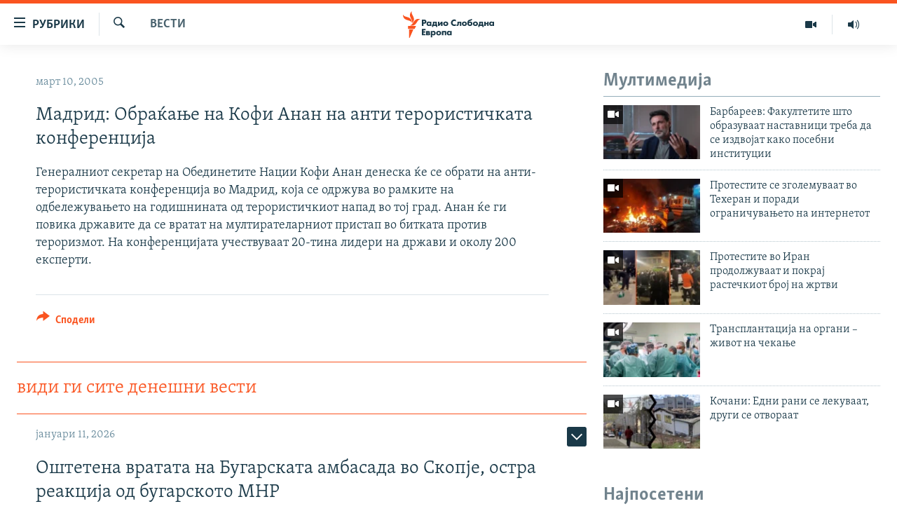

--- FILE ---
content_type: text/html; charset=utf-8
request_url: https://www.slobodnaevropa.mk/a/1476398.html
body_size: 41374
content:

<!DOCTYPE html>
<html lang="mk" dir="ltr" class="no-js">
<head>
<link href="/Content/responsive/RFE/mk-MK/RFE-mk-MK.css?&amp;av=0.0.0.0&amp;cb=370" rel="stylesheet"/>
<script src="https://tags.slobodnaevropa.mk/rferl-pangea/prod/utag.sync.js"></script> <script type='text/javascript' src='https://www.youtube.com/iframe_api' async></script>
<script type="text/javascript">
//a general 'js' detection, must be on top level in <head>, due to CSS performance
document.documentElement.className = "js";
var cacheBuster = "370";
var appBaseUrl = "/";
var imgEnhancerBreakpoints = [0, 144, 256, 408, 650, 1023, 1597];
var isLoggingEnabled = false;
var isPreviewPage = false;
var isLivePreviewPage = false;
if (!isPreviewPage) {
window.RFE = window.RFE || {};
window.RFE.cacheEnabledByParam = window.location.href.indexOf('nocache=1') === -1;
const url = new URL(window.location.href);
const params = new URLSearchParams(url.search);
// Remove the 'nocache' parameter
params.delete('nocache');
// Update the URL without the 'nocache' parameter
url.search = params.toString();
window.history.replaceState(null, '', url.toString());
} else {
window.addEventListener('load', function() {
const links = window.document.links;
for (let i = 0; i < links.length; i++) {
links[i].href = '#';
links[i].target = '_self';
}
})
}
var pwaEnabled = false;
var swCacheDisabled;
</script>
<meta charset="utf-8" />
<title>Мадрид: Обраќање на Кофи Анан на анти терористичката конференција</title>
<meta name="description" content="Генералниот секретар на Обединетите Нации Кофи Анан денеска ќе се обрати на анти-терористичката конференција во Мадрид, која се одржува во рамките на одбележувањето на годишнината од терористичкиот напад во тој град. Анан ќе ги повика државите да се вратат на мултирателарниот пристап во битката..." />
<meta name="keywords" content="Вести" />
<meta name="viewport" content="width=device-width, initial-scale=1.0" />
<meta http-equiv="X-UA-Compatible" content="IE=edge" />
<meta name="robots" content="max-image-preview:large"><meta property="fb:pages" content="97222983724" />
<link href="https://www.slobodnaevropa.mk/a/1476398.html" rel="canonical" />
<meta name="apple-mobile-web-app-title" content="РСЕ" />
<meta name="apple-mobile-web-app-status-bar-style" content="black" />
<meta name="apple-itunes-app" content="app-id=475986784, app-argument=//1476398.ltr" />
<meta content="Мадрид: Обраќање на Кофи Анан на анти терористичката конференција" property="og:title" />
<meta content="Генералниот секретар на Обединетите Нации Кофи Анан денеска ќе се обрати на анти-терористичката конференција во Мадрид, која се одржува во рамките на одбележувањето на годишнината од терористичкиот напад во тој град. Анан ќе ги повика државите да се вратат на мултирателарниот пристап во битката..." property="og:description" />
<meta content="article" property="og:type" />
<meta content="https://www.slobodnaevropa.mk/a/1476398.html" property="og:url" />
<meta content="Радио Слободна Европа" property="og:site_name" />
<meta content="https://www.facebook.com/RSEMK" property="article:publisher" />
<meta content="https://www.slobodnaevropa.mk/Content/responsive/RFE/mk-MK/img/top_logo_news.png" property="og:image" />
<meta content="1200" property="og:image:width" />
<meta content="675" property="og:image:height" />
<meta content="site logo" property="og:image:alt" />
<meta content="568280086670706" property="fb:app_id" />
<meta content="summary_large_image" name="twitter:card" />
<meta content="@RSE_Makedonski" name="twitter:site" />
<meta content="https://www.slobodnaevropa.mk/Content/responsive/RFE/mk-MK/img/top_logo_news.png" name="twitter:image" />
<meta content="Мадрид: Обраќање на Кофи Анан на анти терористичката конференција" name="twitter:title" />
<meta content="Генералниот секретар на Обединетите Нации Кофи Анан денеска ќе се обрати на анти-терористичката конференција во Мадрид, која се одржува во рамките на одбележувањето на годишнината од терористичкиот напад во тој град. Анан ќе ги повика државите да се вратат на мултирателарниот пристап во битката..." name="twitter:description" />
<link rel="amphtml" href="https://www.slobodnaevropa.mk/amp/1476398.html" />
<script type="application/ld+json">{"articleSection":"Вести","isAccessibleForFree":true,"headline":"Мадрид: Обраќање на Кофи Анан на анти терористичката конференција","inLanguage":"mk-MK","keywords":"Вести","author":{"@type":"Person","name":"Радио Слободна Европа"},"datePublished":"2005-03-10 11:04:00Z","dateModified":"2009-02-10 08:51:30Z","publisher":{"logo":{"width":512,"height":220,"@type":"ImageObject","url":"https://www.slobodnaevropa.mk/Content/responsive/RFE/mk-MK/img/logo.png"},"@type":"NewsMediaOrganization","url":"https://www.slobodnaevropa.mk","sameAs":["https://www.facebook.com/RSEMK","https://twitter.com/RSE_makedonski","https://www.youtube.com/user/SlobodnaEvropa","https://www.instagram.com/slobodnaevropa.mk/"],"name":"Радио Слободна Eвропа","alternateName":""},"@context":"https://schema.org","@type":"NewsArticle","mainEntityOfPage":"https://www.slobodnaevropa.mk/a/1476398.html","url":"https://www.slobodnaevropa.mk/a/1476398.html","description":"Генералниот секретар на Обединетите Нации Кофи Анан денеска ќе се обрати на анти-терористичката конференција во Мадрид, која се одржува во рамките на одбележувањето на годишнината од терористичкиот напад во тој град. Анан ќе ги повика државите да се вратат на мултирателарниот пристап во битката...","image":{"width":1080,"height":608,"@type":"ImageObject","url":"https://gdb.rferl.org/00000000-0000-0000-0000-000000000000_w1080_h608.gif"},"name":"Мадрид: Обраќање на Кофи Анан на анти терористичката конференција"}</script>
<script src="/Scripts/responsive/infographics.b?v=dVbZ-Cza7s4UoO3BqYSZdbxQZVF4BOLP5EfYDs4kqEo1&amp;av=0.0.0.0&amp;cb=370"></script>
<script src="/Scripts/responsive/loader.b?v=Q26XNwrL6vJYKjqFQRDnx01Lk2pi1mRsuLEaVKMsvpA1&amp;av=0.0.0.0&amp;cb=370"></script>
<link rel="icon" type="image/svg+xml" href="/Content/responsive/RFE/img/webApp/favicon.svg" />
<link rel="alternate icon" href="/Content/responsive/RFE/img/webApp/favicon.ico" />
<link rel="mask-icon" color="#ea6903" href="/Content/responsive/RFE/img/webApp/favicon_safari.svg" />
<link rel="apple-touch-icon" sizes="152x152" href="/Content/responsive/RFE/img/webApp/ico-152x152.png" />
<link rel="apple-touch-icon" sizes="144x144" href="/Content/responsive/RFE/img/webApp/ico-144x144.png" />
<link rel="apple-touch-icon" sizes="114x114" href="/Content/responsive/RFE/img/webApp/ico-114x114.png" />
<link rel="apple-touch-icon" sizes="72x72" href="/Content/responsive/RFE/img/webApp/ico-72x72.png" />
<link rel="apple-touch-icon-precomposed" href="/Content/responsive/RFE/img/webApp/ico-57x57.png" />
<link rel="icon" sizes="192x192" href="/Content/responsive/RFE/img/webApp/ico-192x192.png" />
<link rel="icon" sizes="128x128" href="/Content/responsive/RFE/img/webApp/ico-128x128.png" />
<meta name="msapplication-TileColor" content="#ffffff" />
<meta name="msapplication-TileImage" content="/Content/responsive/RFE/img/webApp/ico-144x144.png" />
<link rel="preload" href="/Content/responsive/fonts/Skolar-Lt_Cyrl_v2.4.woff" type="font/woff" as="font" crossorigin="anonymous" />
<link rel="alternate" type="application/rss+xml" title="RFE/RL - Top Stories [RSS]" href="/api/" />
<link rel="sitemap" type="application/rss+xml" href="/sitemap.xml" />
</head>
<body class=" nav-no-loaded cc_theme pg-arch arch-news nojs-images ">
<script type="text/javascript" >
var analyticsData = {url:"https://www.slobodnaevropa.mk/a/1476398.html",property_id:"435",article_uid:"1476398",page_title:"Мадрид: Обраќање на Кофи Анан на анти терористичката конференција",page_type:"article",content_type:"article",subcontent_type:"article",last_modified:"2009-02-10 08:51:30Z",pub_datetime:"2005-03-10 11:04:00Z",pub_year:"2005",pub_month:"03",pub_day:"10",pub_hour:"11",pub_weekday:"Thursday",section:"вести",english_section:"news",byline:"",categories:"news",domain:"www.slobodnaevropa.mk",language:"Macedonian",language_service:"RFERL Balkans Macedonian Unit",platform:"web",copied:"no",copied_article:"",copied_title:"",runs_js:"Yes",cms_release:"8.44.0.0.370",enviro_type:"prod",slug:"",entity:"RFE",short_language_service:"MAC",platform_short:"W",page_name:"Мадрид: Обраќање на Кофи Анан на анти терористичката конференција"};
</script>
<noscript><iframe src="https://www.googletagmanager.com/ns.html?id=GTM-WXZBPZ" height="0" width="0" style="display:none;visibility:hidden"></iframe></noscript><script type="text/javascript" data-cookiecategory="analytics">
var gtmEventObject = Object.assign({}, analyticsData, {event: 'page_meta_ready'});window.dataLayer = window.dataLayer || [];window.dataLayer.push(gtmEventObject);
if (top.location === self.location) { //if not inside of an IFrame
var renderGtm = "true";
if (renderGtm === "true") {
(function(w,d,s,l,i){w[l]=w[l]||[];w[l].push({'gtm.start':new Date().getTime(),event:'gtm.js'});var f=d.getElementsByTagName(s)[0],j=d.createElement(s),dl=l!='dataLayer'?'&l='+l:'';j.async=true;j.src='//www.googletagmanager.com/gtm.js?id='+i+dl;f.parentNode.insertBefore(j,f);})(window,document,'script','dataLayer','GTM-WXZBPZ');
}
}
</script>
<!--Analytics tag js version start-->
<script type="text/javascript" data-cookiecategory="analytics">
var utag_data = Object.assign({}, analyticsData, {});
if(typeof(TealiumTagFrom)==='function' && typeof(TealiumTagSearchKeyword)==='function') {
var utag_from=TealiumTagFrom();var utag_searchKeyword=TealiumTagSearchKeyword();
if(utag_searchKeyword!=null && utag_searchKeyword!=='' && utag_data["search_keyword"]==null) utag_data["search_keyword"]=utag_searchKeyword;if(utag_from!=null && utag_from!=='') utag_data["from"]=TealiumTagFrom();}
if(window.top!== window.self&&utag_data.page_type==="snippet"){utag_data.page_type = 'iframe';}
try{if(window.top!==window.self&&window.self.location.hostname===window.top.location.hostname){utag_data.platform = 'self-embed';utag_data.platform_short = 'se';}}catch(e){if(window.top!==window.self&&window.self.location.search.includes("platformType=self-embed")){utag_data.platform = 'cross-promo';utag_data.platform_short = 'cp';}}
(function(a,b,c,d){ a="https://tags.slobodnaevropa.mk/rferl-pangea/prod/utag.js"; b=document;c="script";d=b.createElement(c);d.src=a;d.type="text/java"+c;d.async=true; a=b.getElementsByTagName(c)[0];a.parentNode.insertBefore(d,a); })();
</script>
<!--Analytics tag js version end-->
<!-- Analytics tag management NoScript -->
<noscript>
<img style="position: absolute; border: none;" src="https://ssc.slobodnaevropa.mk/b/ss/bbgprod,bbgentityrferl/1/G.4--NS/256402164?pageName=rfe%3amac%3aw%3aarticle%3a%d0%9c%d0%b0%d0%b4%d1%80%d0%b8%d0%b4%3a%20%d0%9e%d0%b1%d1%80%d0%b0%d1%9c%d0%b0%d1%9a%d0%b5%20%d0%bd%d0%b0%20%d0%9a%d0%be%d1%84%d0%b8%20%d0%90%d0%bd%d0%b0%d0%bd%20%d0%bd%d0%b0%20%d0%b0%d0%bd%d1%82%d0%b8%20%d1%82%d0%b5%d1%80%d0%be%d1%80%d0%b8%d1%81%d1%82%d0%b8%d1%87%d0%ba%d0%b0%d1%82%d0%b0%20%d0%ba%d0%be%d0%bd%d1%84%d0%b5%d1%80%d0%b5%d0%bd%d1%86%d0%b8%d1%98%d0%b0&amp;c6=%d0%9c%d0%b0%d0%b4%d1%80%d0%b8%d0%b4%3a%20%d0%9e%d0%b1%d1%80%d0%b0%d1%9c%d0%b0%d1%9a%d0%b5%20%d0%bd%d0%b0%20%d0%9a%d0%be%d1%84%d0%b8%20%d0%90%d0%bd%d0%b0%d0%bd%20%d0%bd%d0%b0%20%d0%b0%d0%bd%d1%82%d0%b8%20%d1%82%d0%b5%d1%80%d0%be%d1%80%d0%b8%d1%81%d1%82%d0%b8%d1%87%d0%ba%d0%b0%d1%82%d0%b0%20%d0%ba%d0%be%d0%bd%d1%84%d0%b5%d1%80%d0%b5%d0%bd%d1%86%d0%b8%d1%98%d0%b0&amp;v36=8.44.0.0.370&amp;v6=D=c6&amp;g=https%3a%2f%2fwww.slobodnaevropa.mk%2fa%2f1476398.html&amp;c1=D=g&amp;v1=D=g&amp;events=event1,event52&amp;c16=rferl%20balkans%20macedonian%20unit&amp;v16=D=c16&amp;c5=news&amp;v5=D=c5&amp;ch=%d0%92%d0%b5%d1%81%d1%82%d0%b8&amp;c15=macedonian&amp;v15=D=c15&amp;c4=article&amp;v4=D=c4&amp;c14=1476398&amp;v14=D=c14&amp;v20=no&amp;c17=web&amp;v17=D=c17&amp;mcorgid=518abc7455e462b97f000101%40adobeorg&amp;server=www.slobodnaevropa.mk&amp;pageType=D=c4&amp;ns=bbg&amp;v29=D=server&amp;v25=rfe&amp;v30=435&amp;v105=D=User-Agent " alt="analytics" width="1" height="1" /></noscript>
<!-- End of Analytics tag management NoScript -->
<!--*** Accessibility links - For ScreenReaders only ***-->
<section>
<div class="sr-only">
<h2>Достапни линкови</h2>
<ul>
<li><a href="#content" data-disable-smooth-scroll="1">Оди на содржината</a></li>
<li><a href="#navigation" data-disable-smooth-scroll="1">Оди на главната навигација</a></li>
<li><a href="#txtHeaderSearch" data-disable-smooth-scroll="1">Премини на пребарување</a></li>
</ul>
</div>
</section>
<div dir="ltr">
<div id="page">
<aside>
<div class="c-lightbox overlay-modal">
<div class="c-lightbox__intro">
<h2 class="c-lightbox__intro-title"></h2>
<button class="btn btn--rounded c-lightbox__btn c-lightbox__intro-next" title="Следно">
<span class="ico ico--rounded ico-chevron-forward"></span>
<span class="sr-only">Следно</span>
</button>
</div>
<div class="c-lightbox__nav">
<button class="btn btn--rounded c-lightbox__btn c-lightbox__btn--close" title="Затворете">
<span class="ico ico--rounded ico-close"></span>
<span class="sr-only">Затворете</span>
</button>
<button class="btn btn--rounded c-lightbox__btn c-lightbox__btn--prev" title="Претходно">
<span class="ico ico--rounded ico-chevron-backward"></span>
<span class="sr-only">Претходно</span>
</button>
<button class="btn btn--rounded c-lightbox__btn c-lightbox__btn--next" title="Следно">
<span class="ico ico--rounded ico-chevron-forward"></span>
<span class="sr-only">Следно</span>
</button>
</div>
<div class="c-lightbox__content-wrap">
<figure class="c-lightbox__content">
<span class="c-spinner c-spinner--lightbox">
<img src="/Content/responsive/img/player-spinner.png"
alt="please wait"
title="please wait" />
</span>
<div class="c-lightbox__img">
<div class="thumb">
<img src="" alt="" />
</div>
</div>
<figcaption>
<div class="c-lightbox__info c-lightbox__info--foot">
<span class="c-lightbox__counter"></span>
<span class="caption c-lightbox__caption"></span>
</div>
</figcaption>
</figure>
</div>
<div class="hidden">
<div class="content-advisory__box content-advisory__box--lightbox">
<span class="content-advisory__box-text">Оваа фотографија може да биде вознемирувачка за некого</span>
<button class="btn btn--transparent content-advisory__box-btn m-t-md" value="text" type="button">
<span class="btn__text">
Кликни за да ја отвориш
</span>
</button>
</div>
</div>
</div>
<div class="ctc-message pos-fix">
<div class="ctc-message__inner">линкот е копиран</div>
</div>
</aside>
<div class="hdr-20 hdr-20--big">
<div class="hdr-20__inner">
<div class="hdr-20__max pos-rel">
<div class="hdr-20__side hdr-20__side--primary d-flex">
<label data-for="main-menu-ctrl" data-switcher-trigger="true" data-switch-target="main-menu-ctrl" class="burger hdr-trigger pos-rel trans-trigger" data-trans-evt="click" data-trans-id="menu">
<span class="ico ico-close hdr-trigger__ico hdr-trigger__ico--close burger__ico burger__ico--close"></span>
<span class="ico ico-menu hdr-trigger__ico hdr-trigger__ico--open burger__ico burger__ico--open"></span>
<span class="burger__label">рубрики</span>
</label>
<div class="menu-pnl pos-fix trans-target" data-switch-target="main-menu-ctrl" data-trans-id="menu">
<div class="menu-pnl__inner">
<nav class="main-nav menu-pnl__item menu-pnl__item--first">
<ul class="main-nav__list accordeon" data-analytics-tales="false" data-promo-name="link" data-location-name="nav,secnav">
<li class="main-nav__item">
<a class="main-nav__item-name main-nav__item-name--link" href="/Македонија" title="Македонија" data-item-name="macedonia" >Македонија</a>
</li>
<li class="main-nav__item">
<a class="main-nav__item-name main-nav__item-name--link" href="/свет" title="Свет" data-item-name="world-responsive" >Свет</a>
</li>
<li class="main-nav__item">
<a class="main-nav__item-name main-nav__item-name--link" href="/Визуелно" title="Визуелно" data-item-name="visuals" >Визуелно</a>
</li>
<li class="main-nav__item">
<a class="main-nav__item-name main-nav__item-name--link" href="/Вести" title="Вести" data-item-name="news" >Вести</a>
</li>
<li class="main-nav__item">
<a class="main-nav__item-name main-nav__item-name--link" href="/ШтоТребаДаЗнаете" title="Што треба да знаете" data-item-name="what-you-need-to-know" >Што треба да знаете</a>
</li>
<li class="main-nav__item">
<a class="main-nav__item-name main-nav__item-name--link" href="/што-треба-да-знаете" title="Пријави се за њузлетер" data-item-name="newsletter-subscribe" >Пријави се за њузлетер</a>
</li>
<li class="main-nav__item">
<a class="main-nav__item-name main-nav__item-name--link" href="/подкаст" title="Подкаст Зошто?" data-item-name="why" >Подкаст Зошто?</a>
</li>
</ul>
</nav>
<div class="menu-pnl__item menu-pnl__item--social">
<h5 class="menu-pnl__sub-head">Следете не</h5>
<a href="https://www.facebook.com/RSEMK" title="Следете не на Фејсбук" data-analytics-text="follow_on_facebook" class="btn btn--rounded btn--social-inverted menu-pnl__btn js-social-btn btn-facebook" target="_blank" rel="noopener">
<span class="ico ico-facebook-alt ico--rounded"></span>
</a>
<a href="https://twitter.com/RSE_makedonski" title="Следете не на Твитер" data-analytics-text="follow_on_twitter" class="btn btn--rounded btn--social-inverted menu-pnl__btn js-social-btn btn-twitter" target="_blank" rel="noopener">
<span class="ico ico-twitter ico--rounded"></span>
</a>
<a href="https://www.youtube.com/user/SlobodnaEvropa" title="Следете не на Јутјуб" data-analytics-text="follow_on_youtube" class="btn btn--rounded btn--social-inverted menu-pnl__btn js-social-btn btn-youtube" target="_blank" rel="noopener">
<span class="ico ico-youtube ico--rounded"></span>
</a>
<a href="https://www.instagram.com/slobodnaevropa.mk/" title="Follow us on Instagram" data-analytics-text="follow_on_instagram" class="btn btn--rounded btn--social-inverted menu-pnl__btn js-social-btn btn-instagram" target="_blank" rel="noopener">
<span class="ico ico-instagram ico--rounded"></span>
</a>
</div>
<div class="menu-pnl__item">
<a href="/navigation/allsites" class="menu-pnl__item-link">
<span class="ico ico-languages "></span>
РСЕ веб страници
</a>
</div>
</div>
</div>
<label data-for="top-search-ctrl" data-switcher-trigger="true" data-switch-target="top-search-ctrl" class="top-srch-trigger hdr-trigger">
<span class="ico ico-close hdr-trigger__ico hdr-trigger__ico--close top-srch-trigger__ico top-srch-trigger__ico--close"></span>
<span class="ico ico-search hdr-trigger__ico hdr-trigger__ico--open top-srch-trigger__ico top-srch-trigger__ico--open"></span>
</label>
<div class="srch-top srch-top--in-header" data-switch-target="top-search-ctrl">
<div class="container">
<form action="/s" class="srch-top__form srch-top__form--in-header" id="form-topSearchHeader" method="get" role="search"><label for="txtHeaderSearch" class="sr-only">Барај</label>
<input type="text" id="txtHeaderSearch" name="k" placeholder="Пребарувај" accesskey="s" value="" class="srch-top__input analyticstag-event" onkeydown="if (event.keyCode === 13) { FireAnalyticsTagEventOnSearch('search', $dom.get('#txtHeaderSearch')[0].value) }" />
<button title="Барај" type="submit" class="btn btn--top-srch analyticstag-event" onclick="FireAnalyticsTagEventOnSearch('search', $dom.get('#txtHeaderSearch')[0].value) ">
<span class="ico ico-search"></span>
</button></form>
</div>
</div>
<a href="/" class="main-logo-link">
<img src="/Content/responsive/RFE/mk-MK/img/logo-compact.svg" class="main-logo main-logo--comp" alt="site logo">
<img src="/Content/responsive/RFE/mk-MK/img/logo.svg" class="main-logo main-logo--big" alt="site logo">
</a>
</div>
<div class="hdr-20__side hdr-20__side--secondary d-flex">
<a href="https://www.slobodnaevropa.mk/%d0%bf%d0%be%d0%b4%d0%ba%d0%b0%d1%81%d1%82?nocache=1" title="Радио" class="hdr-20__secondary-item" data-item-name="audio">
<span class="ico ico-audio hdr-20__secondary-icon"></span>
</a>
<a href="/Визуелно" title="Визуелно" class="hdr-20__secondary-item" data-item-name="video">
<span class="ico ico-video hdr-20__secondary-icon"></span>
</a>
<a href="/s" title="Барај" class="hdr-20__secondary-item hdr-20__secondary-item--search" data-item-name="search">
<span class="ico ico-search hdr-20__secondary-icon hdr-20__secondary-icon--search"></span>
</a>
<div class="srch-bottom">
<form action="/s" class="srch-bottom__form d-flex" id="form-bottomSearch" method="get" role="search"><label for="txtSearch" class="sr-only">Барај</label>
<input type="search" id="txtSearch" name="k" placeholder="Пребарувај" accesskey="s" value="" class="srch-bottom__input analyticstag-event" onkeydown="if (event.keyCode === 13) { FireAnalyticsTagEventOnSearch('search', $dom.get('#txtSearch')[0].value) }" />
<button title="Барај" type="submit" class="btn btn--bottom-srch analyticstag-event" onclick="FireAnalyticsTagEventOnSearch('search', $dom.get('#txtSearch')[0].value) ">
<span class="ico ico-search"></span>
</button></form>
</div>
</div>
<img src="/Content/responsive/RFE/mk-MK/img/logo-print.gif" class="logo-print" alt="site logo">
<img src="/Content/responsive/RFE/mk-MK/img/logo-print_color.png" class="logo-print logo-print--color" alt="site logo">
</div>
</div>
</div>
<script>
if (document.body.className.indexOf('pg-home') > -1) {
var nav2In = document.querySelector('.hdr-20__inner');
var nav2Sec = document.querySelector('.hdr-20__side--secondary');
var secStyle = window.getComputedStyle(nav2Sec);
if (nav2In && window.pageYOffset < 150 && secStyle['position'] !== 'fixed') {
nav2In.classList.add('hdr-20__inner--big')
}
}
</script>
<div class="c-hlights c-hlights--breaking c-hlights--no-item" data-hlight-display="mobile,desktop">
<div class="c-hlights__wrap container p-0">
<div class="c-hlights__nav">
<a role="button" href="#" title="Претходно">
<span class="ico ico-chevron-backward m-0"></span>
<span class="sr-only">Претходно</span>
</a>
<a role="button" href="#" title="Следно">
<span class="ico ico-chevron-forward m-0"></span>
<span class="sr-only">Следно</span>
</a>
</div>
<span class="c-hlights__label">
<span class="">Breaking News</span>
<span class="switcher-trigger">
<label data-for="more-less-1" data-switcher-trigger="true" class="switcher-trigger__label switcher-trigger__label--more p-b-0" title="Покажи повеќе">
<span class="ico ico-chevron-down"></span>
</label>
<label data-for="more-less-1" data-switcher-trigger="true" class="switcher-trigger__label switcher-trigger__label--less p-b-0" title="Show less">
<span class="ico ico-chevron-up"></span>
</label>
</span>
</span>
<ul class="c-hlights__items switcher-target" data-switch-target="more-less-1">
</ul>
</div>
</div> <div id="content">
<div class="container">
<div class="row">
<div class="col-sm-12 col-md-8">
<div class="news">
<h1 class="pg-title pg-title--move-to-header">
Вести
</h1>
<div id="newsItems" class="accordeon accordeon--scroll-adjust">
<div class="accordeon__item-wrap">
<div class="news__item news__item--unopenable accordeon__item sticky-btn-parent" data-switcher-opened=true data-switch-target="more-less-1476398" data-article-id="1476398" data-api-id="1476398" data-api-type="1">
<div class="news__item-inner pos-rel">
<div class="publishing-details ">
<div class="published">
<span class="date" >
<time pubdate="pubdate" datetime="2005-03-10T12:04:00+01:00">
март 10, 2005
</time>
</span>
</div>
</div>
<h1 class="title pg-title">
Мадрид: Обраќање на Кофи Анан на анти терористичката конференција
</h1>
<div class="news__buttons news__buttons--main pos-abs">
<button class="btn btn--news btn--news-more pos-abs">
<span class="ico ico-chevron-down"></span>
</button>
<button class="btn btn--news sticky-btn btn--news-less">
<span class="ico ico-close"></span>
</button>
</div>
<div class="wsw accordeon__target">
Генералниот секретар на Обединетите Нации Кофи Анан денеска ќе се обрати на анти-терористичката конференција во Мадрид, која се одржува во рамките на одбележувањето на годишнината од терористичкиот напад во тој град. Анан ќе ги повика државите да се вратат на мултирателарниот пристап во битката против тероризмот. На конференцијата учествуваат 20-тина лидери на држави и околу 200 експерти.
</div>
<div class="pos-rel news__read-more">
<label class="news__read-more-label accordeon__control-label pos-abs" data-for="more-less-1476398" data-switcher-trigger="true"></label>
<a class="btn btn--link news__read-more-btn" href="#" title="прочитај повеќе">
<span class="btn__text">
прочитај повеќе
</span>
</a>
</div>
<label data-for="more-less-1476398" data-switcher-trigger="true" class="switcher-trigger__label accordeon__control-label news__control-label pos-abs"></label>
</div>
<div class="news__share-outer">
<div class="links">
<p class="buttons link-content-sharing p-0 ">
<button class="btn btn--link btn-content-sharing p-t-0 " id="btnContentSharing" value="text" role="Button" type="" title="Повеќе опции">
<span class="ico ico-share ico--l"></span>
<span class="btn__text ">
Сподели
</span>
</button>
</p>
<aside class="content-sharing js-content-sharing " role="complementary"
data-share-url="https://www.slobodnaevropa.mk/a/1476398.html" data-share-title="Мадрид: Обраќање на Кофи Анан на анти терористичката конференција" data-share-text="">
<div class="content-sharing__popover">
<h6 class="content-sharing__title">Сподели</h6>
<button href="#close" id="btnCloseSharing" class="btn btn--text-like content-sharing__close-btn">
<span class="ico ico-close ico--l"></span>
</button>
<ul class="content-sharing__list">
<li class="content-sharing__item">
<div class="ctc ">
<input type="text" class="ctc__input" readonly="readonly">
<a href="" js-href="https://www.slobodnaevropa.mk/a/1476398.html" class="content-sharing__link ctc__button">
<span class="ico ico-copy-link ico--rounded ico--s"></span>
<span class="content-sharing__link-text">копирај го линкот</span>
</a>
</div>
</li>
<li class="content-sharing__item">
<a href="https://facebook.com/sharer.php?u=https%3a%2f%2fwww.slobodnaevropa.mk%2fa%2f1476398.html"
data-analytics-text="share_on_facebook"
title="Facebook" target="_blank"
class="content-sharing__link js-social-btn">
<span class="ico ico-facebook ico--rounded ico--s"></span>
<span class="content-sharing__link-text">Facebook</span>
</a>
</li>
<li class="content-sharing__item">
<a href="https://twitter.com/share?url=https%3a%2f%2fwww.slobodnaevropa.mk%2fa%2f1476398.html&amp;text=%d0%9c%d0%b0%d0%b4%d1%80%d0%b8%d0%b4%3a+%d0%9e%d0%b1%d1%80%d0%b0%d1%9c%d0%b0%d1%9a%d0%b5+%d0%bd%d0%b0+%d0%9a%d0%be%d1%84%d0%b8+%d0%90%d0%bd%d0%b0%d0%bd+%d0%bd%d0%b0+%d0%b0%d0%bd%d1%82%d0%b8+%d1%82%d0%b5%d1%80%d0%be%d1%80%d0%b8%d1%81%d1%82%d0%b8%d1%87%d0%ba%d0%b0%d1%82%d0%b0+%d0%ba%d0%be%d0%bd%d1%84%d0%b5%d1%80%d0%b5%d0%bd%d1%86%d0%b8%d1%98%d0%b0"
data-analytics-text="share_on_twitter"
title="X (Twitter)" target="_blank"
class="content-sharing__link js-social-btn">
<span class="ico ico-twitter ico--rounded ico--s"></span>
<span class="content-sharing__link-text">X (Twitter)</span>
</a>
</li>
<li class="content-sharing__item">
<a href="mailto:?body=https%3a%2f%2fwww.slobodnaevropa.mk%2fa%2f1476398.html&amp;subject=Мадрид: Обраќање на Кофи Анан на анти терористичката конференција"
title="Email"
class="content-sharing__link ">
<span class="ico ico-email ico--rounded ico--s"></span>
<span class="content-sharing__link-text">Email</span>
</a>
</li>
</ul>
</div>
</aside>
</div>
</div>
</div>
</div>
<div class="news__item news__item--spacer ">
<h4 class="title news__spacer-title">види ги сите денешни вести</h4>
</div>
<div class="accordeon__item-wrap">
<div class="news__item news__item--unopenable accordeon__item sticky-btn-parent" data-switch-target="more-less-33645383" data-article-id="33645383" data-api-id="33645383" data-api-type="1">
<div class="news__item-inner pos-rel">
<div class="publishing-details ">
<div class="published">
<span class="date" >
<time pubdate="pubdate" datetime="2026-01-11T22:35:09+01:00">
јануари 11, 2026
</time>
</span>
</div>
</div>
<h1 class="title pg-title">
Оштетена вратата на Бугарската амбасада во Скопје, остра реакција од бугарското МНР
</h1>
<div class="cover-media">
<figure class="media-image js-media-expand">
<div class="img-wrap">
<div class="thumb thumb16_9">
<img src="https://gdb.rferl.org/3f492670-89f4-4dcb-01ec-08de3bed1b27_w250_r1_s.jpg" alt="МВР: Пријавено оштетување на стаклото на влезната врата на Амбасадата на Бугарија/11.01.2026" />
</div>
</div>
<figcaption>
<span class="caption">МВР: Пријавено оштетување на стаклото на влезната врата на Амбасадата на Бугарија/11.01.2026</span>
</figcaption>
</figure>
</div>
<div class="news__buttons news__buttons--main pos-abs">
<button class="btn btn--news btn--news-more pos-abs">
<span class="ico ico-chevron-down"></span>
</button>
<button class="btn btn--news sticky-btn btn--news-less">
<span class="ico ico-close"></span>
</button>
</div>
<div class="wsw accordeon__target">
<p>Непознато лице со удар со рака го оштетило стаклото од влезната врата од Амбасадата на Република Бугарија во Скопје, соопшти вечерва Министерството за внатрешни работи.</p><p>Министерството во писмено соопштение, информираше дека оштетувањето на стаклото е пријавено денеска (11 јануари) во 15:55 часот во СВР Скопје, од страна на Одделот за обезбедување на определени личности и објекти при МВР.</p><p>-Офицерот за безбедност на Амбасадата, преку системот за видео надзор, забележал оштетување на стаклото од влезната врата на објектот. Според досега утврденото, оштетувањето го извршило засега непознато лице, кое со удар со рака го оштетило стаклото од влезната врата, велат од МВР.</p><p>На местото на настанот биле преземени соодветни полициски мерки, а надлежните служби работат на расчистување на случајот и утврдување на сите околности поврзани со настанот.</p><p>Се преземаат мерки за целосно расчистување на случајот, додаваат од МВР.</p><div data-owner-ct="None" data-inline="False">
<div class="media-block also-read" >
<a href="/a/eu-fondovi-rezultati-zloupotrebi-/33634814.html" target="_self" title="Идното финансирање од ЕУ ќе биде условено со „конкретни резултати“ " class="img-wrap img-wrap--size-3 also-read__img">
<span class="thumb thumb16_9">
<noscript class="nojs-img">
<img src="https://gdb.rferl.org/80280000-c0a8-0242-67c2-08da68bb92b3_w100_r1.jpg" alt="Илустрација">
</noscript>
<img data-src="https://gdb.rferl.org/80280000-c0a8-0242-67c2-08da68bb92b3_w100_r1.jpg" alt="Илустрација" />
</span>
</a>
<div class="media-block__content also-read__body also-read__body--h">
<a href="/a/eu-fondovi-rezultati-zloupotrebi-/33634814.html" target="_self" title="Идното финансирање од ЕУ ќе биде условено со „конкретни резултати“ ">
<span class="also-read__text--label">
Видете и ова:
</span>
<h4 class="media-block__title media-block__title--size-3 also-read__text p-0">
Идното финансирање од ЕУ ќе биде условено со „конкретни резултати“
</h4>
</a>
</div>
</div>
</div><p>За случајот реагираше бугарското МНР оценувајќи дека се работи за „чин против зградата на бугарското дипломатско претставништво во Скопје – симбол на државноста и официјалното присуство на Република Бугарија во Република Северна Македонија“.</p><p>-Ова претставува недозволив напад врз статусот на дипломатската мисија и грубо прекршување на Виенската конвенција за дипломатски односи, се вели во реакцијата со остра осуда на Министерството за надворешни работи на Бугарија.</p><p>„Бараме надлежните власти во Република Северна Македонија веднаш да ги преземат сите неопходни дејствија за идентификување на сторителот и негово изведување пред лицето на правдата, како и за гарантирање на безбедноста на бугарските дипломатски и конзуларни претставништва, нивниот персонал и имотот“, велат од бугарското МНР од каде додаваат дека ќе го следат „развојот на настанот“.</p><p> </p>
</div>
<div class="pos-rel news__read-more">
<label class="news__read-more-label accordeon__control-label pos-abs" data-for="more-less-33645383" data-switcher-trigger="true"></label>
<a class="btn btn--link news__read-more-btn" href="#" title="прочитај повеќе">
<span class="btn__text">
прочитај повеќе
</span>
</a>
</div>
<label data-for="more-less-33645383" data-switcher-trigger="true" class="switcher-trigger__label accordeon__control-label news__control-label pos-abs"></label>
</div>
<div class="news__share-outer">
<div class="links">
<p class="buttons link-content-sharing p-0 ">
<button class="btn btn--link btn-content-sharing p-t-0 " id="btnContentSharing" value="text" role="Button" type="" title="Повеќе опции">
<span class="ico ico-share ico--l"></span>
<span class="btn__text ">
Сподели
</span>
</button>
</p>
<aside class="content-sharing js-content-sharing " role="complementary"
data-share-url="/a/33645383.html" data-share-title="Оштетена вратата на Бугарската амбасада во Скопје, остра реакција од бугарското МНР" data-share-text="">
<div class="content-sharing__popover">
<h6 class="content-sharing__title">Сподели</h6>
<button href="#close" id="btnCloseSharing" class="btn btn--text-like content-sharing__close-btn">
<span class="ico ico-close ico--l"></span>
</button>
<ul class="content-sharing__list">
<li class="content-sharing__item">
<div class="ctc ">
<input type="text" class="ctc__input" readonly="readonly">
<a href="" js-href="/a/33645383.html" class="content-sharing__link ctc__button">
<span class="ico ico-copy-link ico--rounded ico--s"></span>
<span class="content-sharing__link-text">копирај го линкот</span>
</a>
</div>
</li>
<li class="content-sharing__item">
<a href="https://facebook.com/sharer.php?u=%2fa%2f33645383.html"
data-analytics-text="share_on_facebook"
title="Facebook" target="_blank"
class="content-sharing__link js-social-btn">
<span class="ico ico-facebook ico--rounded ico--s"></span>
<span class="content-sharing__link-text">Facebook</span>
</a>
</li>
<li class="content-sharing__item">
<a href="https://twitter.com/share?url=%2fa%2f33645383.html&amp;text=%d0%9e%d1%88%d1%82%d0%b5%d1%82%d0%b5%d0%bd%d0%b0+%d0%b2%d1%80%d0%b0%d1%82%d0%b0%d1%82%d0%b0+%d0%bd%d0%b0+%d0%91%d1%83%d0%b3%d0%b0%d1%80%d1%81%d0%ba%d0%b0%d1%82%d0%b0+%d0%b0%d0%bc%d0%b1%d0%b0%d1%81%d0%b0%d0%b4%d0%b0+%d0%b2%d0%be+%d0%a1%d0%ba%d0%be%d0%bf%d1%98%d0%b5%2c+%d0%be%d1%81%d1%82%d1%80%d0%b0+%d1%80%d0%b5%d0%b0%d0%ba%d1%86%d0%b8%d1%98%d0%b0+%d0%be%d0%b4+%d0%b1%d1%83%d0%b3%d0%b0%d1%80%d1%81%d0%ba%d0%be%d1%82%d0%be+%d0%9c%d0%9d%d0%a0"
data-analytics-text="share_on_twitter"
title="X (Twitter)" target="_blank"
class="content-sharing__link js-social-btn">
<span class="ico ico-twitter ico--rounded ico--s"></span>
<span class="content-sharing__link-text">X (Twitter)</span>
</a>
</li>
<li class="content-sharing__item">
<a href="mailto:?body=%2fa%2f33645383.html&amp;subject=Оштетена вратата на Бугарската амбасада во Скопје, остра реакција од бугарското МНР"
title="Email"
class="content-sharing__link ">
<span class="ico ico-email ico--rounded ico--s"></span>
<span class="content-sharing__link-text">Email</span>
</a>
</li>
</ul>
</div>
</aside>
</div>
</div>
</div>
</div>
<div class="accordeon__item-wrap">
<div class="news__item news__item--unopenable accordeon__item sticky-btn-parent" data-switch-target="more-less-33645379" data-article-id="33645379" data-api-id="33645379" data-api-type="1">
<div class="news__item-inner pos-rel">
<div class="publishing-details ">
<div class="published">
<span class="date" >
<time pubdate="pubdate" datetime="2026-01-11T22:15:17+01:00">
јануари 11, 2026
</time>
</span>
</div>
</div>
<h1 class="title pg-title">
Повторени локални избори: Две градоначалнички места за НАИ, по едно за ВМРО-ДПМНЕ и за ДП на Турците
</h1>
<div class="cover-media">
<figure class="media-image js-media-expand">
<div class="img-wrap">
<div class="thumb thumb16_9">
<img src="https://gdb.rferl.org/df2d9922-8662-4c0f-9612-08ddfa9b85de_w250_r1_s.jpg" alt="Фотоархива: Локални избори, ноември 2025" />
</div>
</div>
<figcaption>
<span class="caption">Фотоархива: Локални избори, ноември 2025</span>
</figcaption>
</figure>
</div>
<div class="news__buttons news__buttons--main pos-abs">
<button class="btn btn--news btn--news-more pos-abs">
<span class="ico ico-chevron-down"></span>
</button>
<button class="btn btn--news sticky-btn btn--news-less">
<span class="ico ico-close"></span>
</button>
</div>
<div class="wsw accordeon__target">
<p>Коалицијата Национална алијанса за интеграција (НАИ) ги освои градоначалничките места во Гостивар и Врапчиште, на денешните повторени локални избори, кои освен во овие две општини, се одржаа и во Маврово-Ростуша и Центар Жупа.</p><p>Кандидатот на коалицијата предводена од ДУИ, Ваљбон Лимани го победи кандидатот на Коалицијата ВЛЕН, Невзат Бејта во Гостивар каде денеска гласале 30,44% од граѓаните со право на глас.</p><p>Другиот кандидат со кој НАИ настапи на овие локални избори, Исен Шабани победи во Врапчиште, каде одзивот беше 32,37%. Противкандидат на Шабани, на денешните избори беше Зуљхајрат Демири кој беше поддржан од Група избирачи.</p><p>Овие резултати се првични и неофицијални, односно се добиени преку електронскиот систем.</p><div data-owner-ct="None" data-inline="False">
<div class="media-block also-read" >
<a href="/a/povtoreni-lokalni-izbori/33645234.html" target="_self" title="Локални избори во четири општини, дел од избирачките места отворени задоцнето" class="img-wrap img-wrap--size-3 also-read__img">
<span class="thumb thumb16_9">
<noscript class="nojs-img">
<img src="https://gdb.rferl.org/10a11078-8d13-46f1-48bf-08ddfa9ad0a3_w100_r1.jpg" alt="Локални избори/2025 година">
</noscript>
<img data-src="https://gdb.rferl.org/10a11078-8d13-46f1-48bf-08ddfa9ad0a3_w100_r1.jpg" alt="Локални избори/2025 година" />
</span>
</a>
<div class="media-block__content also-read__body also-read__body--h">
<a href="/a/povtoreni-lokalni-izbori/33645234.html" target="_self" title="Локални избори во четири општини, дел од избирачките места отворени задоцнето">
<span class="also-read__text--label">
Видете и ова:
</span>
<h4 class="media-block__title media-block__title--size-3 also-read__text p-0">
Локални избори во четири општини, дел од избирачките места отворени задоцнето
</h4>
</a>
</div>
</div>
</div><p>Тие укажуваат на победа на кандидатот за градоначалник на Маврово-Ростуша, Онер Јакуповски кој беше поддржан од коалицијата „Твоја Македонија“ предводена од ВМРО-ДПМНЕ. Во оваа општина каде гласале 28,51% од граѓаните, на салдото на Јакуповски се бројат 9.963 гласа. Јакуповски кој беше кандидат и во првиот изборен круг во 2025-та година, влезе во трката за градоначалник со истиот противкандидат, Анес Ахмети поддржан од Коалицијата предводена од СДСМ,</p><p>Единствениот кандидат пак, во Центар Жупа, Аријан Ибраим од Демократската партија на Турците обезбеди 973 гласови. Во оваа општина, правото на глас го искористиле 13,26% од гласачите.</p><p>Ваквите резултати вечерва на прес конференција ги соопшти портпаролката на ДИК, Радица Тодоровска Алексовска. Таа најави дека во текот на утрешниот ден, Комисијата ќе ги соопшти и првичните официјални резултати откако ќе пристигнат записниците од избирачките места.</p><p>Во текот на денешниот изборен ден, полицијата не регистрирала инциденти или било какви нарушувања на јавниот ред и мир. Министерството за внатрешни работи преку соопштение оцени дека повторените локални избори се „одржаа во мирна, фер и демократска атмосфера“.</p><div data-owner-ct="None" data-inline="False">
<div class="media-block also-read" >
<a href="/a/povtorni-izbori-za-gradonachalnici/33642951.html" target="_self" title="Втор обид за избор на градоначалник во четири општини " class="img-wrap img-wrap--size-3 also-read__img">
<span class="thumb thumb16_9">
<noscript class="nojs-img">
<img src="https://gdb.rferl.org/ca792dcb-7d9f-4a8a-ef6b-08ddfa9b841d_cx0_cy7_cw0_w100_r1.jpg" alt="Илустрација, локални избори ">
</noscript>
<img data-src="https://gdb.rferl.org/ca792dcb-7d9f-4a8a-ef6b-08ddfa9b841d_cx0_cy7_cw0_w100_r1.jpg" alt="Илустрација, локални избори " />
</span>
</a>
<div class="media-block__content also-read__body also-read__body--h">
<a href="/a/povtorni-izbori-za-gradonachalnici/33642951.html" target="_self" title="Втор обид за избор на градоначалник во четири општини ">
<span class="also-read__text--label">
Видете и ова:
</span>
<h4 class="media-block__title media-block__title--size-3 also-read__text p-0">
Втор обид за избор на градоначалник во четири општини
</h4>
</a>
</div>
</div>
</div><p>Причина за повторувањето на изборите е тоа што на гласањето на 19 октомври лани, не излегоа доволен број на луѓе на гласање.</p><p>Услов за да бидат успешни изборите беше на гласање да излезат најмалку една третина од запишаните граѓани во Избирачкиот список. </p><p>Но, за разлика од тогаш, според изборните правила, на денешните повторени избори немаше потреба од цензус.</p>
</div>
<div class="pos-rel news__read-more">
<label class="news__read-more-label accordeon__control-label pos-abs" data-for="more-less-33645379" data-switcher-trigger="true"></label>
<a class="btn btn--link news__read-more-btn" href="#" title="прочитај повеќе">
<span class="btn__text">
прочитај повеќе
</span>
</a>
</div>
<label data-for="more-less-33645379" data-switcher-trigger="true" class="switcher-trigger__label accordeon__control-label news__control-label pos-abs"></label>
</div>
<div class="news__share-outer">
<div class="links">
<p class="buttons link-content-sharing p-0 ">
<button class="btn btn--link btn-content-sharing p-t-0 " id="btnContentSharing" value="text" role="Button" type="" title="Повеќе опции">
<span class="ico ico-share ico--l"></span>
<span class="btn__text ">
Сподели
</span>
</button>
</p>
<aside class="content-sharing js-content-sharing " role="complementary"
data-share-url="/a/povtoreni-lokalni-izbori-rezultati/33645379.html" data-share-title="Повторени локални избори: Две градоначалнички места за НАИ, по едно за ВМРО-ДПМНЕ и за ДП на Турците" data-share-text="">
<div class="content-sharing__popover">
<h6 class="content-sharing__title">Сподели</h6>
<button href="#close" id="btnCloseSharing" class="btn btn--text-like content-sharing__close-btn">
<span class="ico ico-close ico--l"></span>
</button>
<ul class="content-sharing__list">
<li class="content-sharing__item">
<div class="ctc ">
<input type="text" class="ctc__input" readonly="readonly">
<a href="" js-href="/a/povtoreni-lokalni-izbori-rezultati/33645379.html" class="content-sharing__link ctc__button">
<span class="ico ico-copy-link ico--rounded ico--s"></span>
<span class="content-sharing__link-text">копирај го линкот</span>
</a>
</div>
</li>
<li class="content-sharing__item">
<a href="https://facebook.com/sharer.php?u=%2fa%2fpovtoreni-lokalni-izbori-rezultati%2f33645379.html"
data-analytics-text="share_on_facebook"
title="Facebook" target="_blank"
class="content-sharing__link js-social-btn">
<span class="ico ico-facebook ico--rounded ico--s"></span>
<span class="content-sharing__link-text">Facebook</span>
</a>
</li>
<li class="content-sharing__item">
<a href="https://twitter.com/share?url=%2fa%2fpovtoreni-lokalni-izbori-rezultati%2f33645379.html&amp;text=%d0%9f%d0%be%d0%b2%d1%82%d0%be%d1%80%d0%b5%d0%bd%d0%b8+%d0%bb%d0%be%d0%ba%d0%b0%d0%bb%d0%bd%d0%b8+%d0%b8%d0%b7%d0%b1%d0%be%d1%80%d0%b8%3a+%d0%94%d0%b2%d0%b5+%d0%b3%d1%80%d0%b0%d0%b4%d0%be%d0%bd%d0%b0%d1%87%d0%b0%d0%bb%d0%bd%d0%b8%d1%87%d0%ba%d0%b8+%d0%bc%d0%b5%d1%81%d1%82%d0%b0+%d0%b7%d0%b0+%d0%9d%d0%90%d0%98%2c+%d0%bf%d0%be+%d0%b5%d0%b4%d0%bd%d0%be+%d0%b7%d0%b0+%d0%92%d0%9c%d0%a0%d0%9e-%d0%94%d0%9f%d0%9c%d0%9d%d0%95+%d0%b8+%d0%b7%d0%b0+%d0%94%d0%9f+%d0%bd%d0%b0+%d0%a2%d1%83%d1%80%d1%86%d0%b8%d1%82%d0%b5"
data-analytics-text="share_on_twitter"
title="X (Twitter)" target="_blank"
class="content-sharing__link js-social-btn">
<span class="ico ico-twitter ico--rounded ico--s"></span>
<span class="content-sharing__link-text">X (Twitter)</span>
</a>
</li>
<li class="content-sharing__item">
<a href="mailto:?body=%2fa%2fpovtoreni-lokalni-izbori-rezultati%2f33645379.html&amp;subject=Повторени локални избори: Две градоначалнички места за НАИ, по едно за ВМРО-ДПМНЕ и за ДП на Турците"
title="Email"
class="content-sharing__link ">
<span class="ico ico-email ico--rounded ico--s"></span>
<span class="content-sharing__link-text">Email</span>
</a>
</li>
</ul>
</div>
</aside>
</div>
</div>
</div>
</div>
<div class="accordeon__item-wrap">
<div class="news__item news__item--unopenable accordeon__item sticky-btn-parent" data-switch-target="more-less-33645340" data-article-id="33645340" data-api-id="33645340" data-api-type="1">
<div class="news__item-inner pos-rel">
<div class="publishing-details ">
<div class="published">
<span class="date" >
<time pubdate="pubdate" datetime="2026-01-11T17:37:14+01:00">
јануари 11, 2026
</time>
</span>
</div>
</div>
<h1 class="title pg-title">
Зеленски го осуди „циничниот терор“ откако руските напади го исклучија греењето за стотици илјади луѓе
</h1>
<div class="cover-media">
<figure class="media-image js-media-expand">
<div class="img-wrap">
<div class="thumb thumb16_9">
<img src="https://gdb.rferl.org/04009dcb-a631-49ac-a51c-1aac95a36073_w250_r1_s.jpg" alt="Жени полнат уреди во таканаречениот центар „Точка на нескршливост“, засолниште кое нуди основни услуги и греење за време на прекините на електричната енергија предизвикани од руските напади, 10 јануари 2026 година." />
</div>
</div>
<figcaption>
<span class="caption">Жени полнат уреди во таканаречениот центар „Точка на нескршливост“, засолниште кое нуди основни услуги и греење за време на прекините на електричната енергија предизвикани од руските напади, 10 јануари 2026 година.</span>
</figcaption>
</figure>
</div>
<div class="news__buttons news__buttons--main pos-abs">
<button class="btn btn--news btn--news-more pos-abs">
<span class="ico ico-chevron-down"></span>
</button>
<button class="btn btn--news sticky-btn btn--news-less">
<span class="ico ico-close"></span>
</button>
</div>
<div class="wsw accordeon__target">
<p>Претседателот на Украина, Володимир Зеленски изјави дека најновите напади на Русија врз неговата земја претставуваат „свесен, циничен руски терор“, додека земјата и понатаму се соочува со смртоносни напади и голема штета врз енергетскиот систем во услови на ледени зимски температури.</p><p>Зеленски рече дека во текот на изминатата недела Русија употребила речиси 1.100 дронови, повеќе од 890 наведувани воздушни бомби и над 50 ракети од различни типови против Украина.</p><p>„Во многу региони состојбата е тешка по руските удари врз нашата критична инфраструктура“, изјави Зеленски и им се заблагодари на работниците од итните служби за обновувањето на основните услуги.</p><p>Тој исто така изјави дека Русија употребила балистички ракети со среден дострел „против цели кои немаат никаква воена намена: енергетски објекти, станбени згради…“</p><p>„Тоа е свесен, циничен руски терор против народот“, додаде претседателот на Украина.</p><div data-owner-ct="None" data-inline="False">
<div class="media-block also-read" >
<a href="/a/33643322.html" target="_self" title="Зеленски вели дека планот за безбедносни гаранции е „суштински подготвен“ додека руските напади ја оставаат Украина без струја" class="img-wrap img-wrap--size-3 also-read__img">
<span class="thumb thumb16_9">
<noscript class="nojs-img">
<img src="https://gdb.rferl.org/63a9c43b-42f0-4a59-a15a-95ed32bf9dc9_w100_r1.jpg" alt="Прекин на електричната енергија во Запорожје">
</noscript>
<img data-src="https://gdb.rferl.org/63a9c43b-42f0-4a59-a15a-95ed32bf9dc9_w100_r1.jpg" alt="Прекин на електричната енергија во Запорожје" />
</span>
</a>
<div class="media-block__content also-read__body also-read__body--h">
<a href="/a/33643322.html" target="_self" title="Зеленски вели дека планот за безбедносни гаранции е „суштински подготвен“ додека руските напади ја оставаат Украина без струја">
<span class="also-read__text--label">
Видете и ова:
</span>
<h4 class="media-block__title media-block__title--size-3 also-read__text p-0">
Зеленски вели дека планот за безбедносни гаранции е „суштински подготвен“ додека руските напади ја оставаат Украина без струја
</h4>
</a>
</div>
</div>
</div><p>Четири лица загинаа во саботата во руското гранатирање на Доњецката област, соопшти началникот на регионалната воена управа Вадим Филашкин.</p><p>„Русите убија четворица жители на Доњецката област: двајца во Јарова и двајца во Костјантиновка“, наведе Филашкин во неделата на социјалните мрежи. „Уште 10 лица во регионот се повредени во текот на изминатиот ден.“</p><p>Украинскиот државен железнички оператор соопшти дека железничката инфраструктура е оштетена во руските напади и дека двајца работници се повредени.</p><p>Тој додаде дека поради прекин на електричната енергија во текот на ноќта, железничкиот сообраќај во Днепарската и Запорошката област привремено бил префрлен на дизел-локомотиви и генератори.</p><p>Украинската железничка мрежа има клучна улога во евакуацијата на цивили од регионите разурнати од војната откако Русија ја започна својата инвазија во февруари 2022 година.</p><p>Руските сили во ноќта меѓу сабота и недела извршија уште еден голем напад со дронови врз Украина, покажуваат податоците на украинските воздухопловни сили, кои наведоа дека биле лансирани 154 ударни дронови од повеќе правци.</p><p>Воздухопловството додаде дека украинската противвоздушна одбрана соборила или неутрализирала 125 дронови во северните, јужните и источните региони.</p><p>Сепак, последиците од 22 дронови се регистрирани на 18 локации, а остатоци од соборени дронови паднале на уште две локации.</p><p><strong>Најтешките последици почувствувани во Киев</strong></p><p>Најтешките последици од неодамнешните напади се почувствувани во Киев и неговата околина.</p><p>Во ноќта кон петокот, руските сили извршија масовен комбиниран напад со употреба на 36 ракети и 242 дронови. Украинската противвоздушна одбрана неутрализираше 244 од нив, но удари од 18 ракети и 16 дронови се регистрирани на 19 локации.</p><p>Четири лица загинаа во Киев, а 25 биле повредени, меѓу кои и медицински работници и спасувачи. Во Киевската област властите пријавија голема материјална штета и пет повредени лица.</p><div data-owner-ct="None" data-inline="False">
<div class="media-block also-read" >
<a href="/a/33644741.html" target="_self" title="Киев остана без струја и вода по новите руски напади во текот на ноќта" class="img-wrap img-wrap--size-3 also-read__img">
<span class="thumb thumb16_9">
<noscript class="nojs-img">
<img src="https://gdb.rferl.org/5af46007-088c-479d-8546-597b315d28a3_w100_r1.jpg" alt="Украински спасувач во Киев отвора шатор на таканаречената „точка на неуништливост“, каде што луѓето можат да ги полнат своите мобилни уреди и да се загреат во услови на зимска студ во градот/Јануари 2026">
</noscript>
<img data-src="https://gdb.rferl.org/5af46007-088c-479d-8546-597b315d28a3_w100_r1.jpg" alt="Украински спасувач во Киев отвора шатор на таканаречената „точка на неуништливост“, каде што луѓето можат да ги полнат своите мобилни уреди и да се загреат во услови на зимска студ во градот/Јануари 2026" />
</span>
</a>
<div class="media-block__content also-read__body also-read__body--h">
<a href="/a/33644741.html" target="_self" title="Киев остана без струја и вода по новите руски напади во текот на ноќта">
<span class="also-read__text--label">
Видете и ова:
</span>
<h4 class="media-block__title media-block__title--size-3 also-read__text p-0">
Киев остана без струја и вода по новите руски напади во текот на ноќта
</h4>
</a>
</div>
</div>
</div><p>Градоначалникот на Киев, Виталиј Кличко во неделата изјави дека повеќе од 1.000 згради во украинската престолнина останале без греење. Температурите во Киев во последните денови се под минус 10 степени Целзиусови.</p><p>Кличко рече дека „работите на обновување се во тек, но состојбата останува тешка“. Со оглед на тоа што се очекува температурите под нулата да продолжат и во наредните денови, тој исто така ги повика жителите, доколку имаат можност, привремено да го напуштат градот.</p><p>Според податоците на украинското Министерство за енергетика, повеќе од 500.000 потрошувачи во Киев и Киевската област се без електрична енергија.</p><p>Русија негира дека намерно ги гаѓа цивилите во Украина, и покрај бројните докази кои укажуваат на спротивното од почетокот на инвазијата во 2022 година.</p><p> </p>
</div>
<div class="pos-rel news__read-more">
<label class="news__read-more-label accordeon__control-label pos-abs" data-for="more-less-33645340" data-switcher-trigger="true"></label>
<a class="btn btn--link news__read-more-btn" href="#" title="прочитај повеќе">
<span class="btn__text">
прочитај повеќе
</span>
</a>
</div>
<label data-for="more-less-33645340" data-switcher-trigger="true" class="switcher-trigger__label accordeon__control-label news__control-label pos-abs"></label>
</div>
<div class="news__share-outer">
<div class="links">
<p class="buttons link-content-sharing p-0 ">
<button class="btn btn--link btn-content-sharing p-t-0 " id="btnContentSharing" value="text" role="Button" type="" title="Повеќе опции">
<span class="ico ico-share ico--l"></span>
<span class="btn__text ">
Сподели
</span>
</button>
</p>
<aside class="content-sharing js-content-sharing " role="complementary"
data-share-url="/a/33645340.html" data-share-title="Зеленски го осуди „циничниот терор“ откако руските напади го исклучија греењето за стотици илјади луѓе" data-share-text="">
<div class="content-sharing__popover">
<h6 class="content-sharing__title">Сподели</h6>
<button href="#close" id="btnCloseSharing" class="btn btn--text-like content-sharing__close-btn">
<span class="ico ico-close ico--l"></span>
</button>
<ul class="content-sharing__list">
<li class="content-sharing__item">
<div class="ctc ">
<input type="text" class="ctc__input" readonly="readonly">
<a href="" js-href="/a/33645340.html" class="content-sharing__link ctc__button">
<span class="ico ico-copy-link ico--rounded ico--s"></span>
<span class="content-sharing__link-text">копирај го линкот</span>
</a>
</div>
</li>
<li class="content-sharing__item">
<a href="https://facebook.com/sharer.php?u=%2fa%2f33645340.html"
data-analytics-text="share_on_facebook"
title="Facebook" target="_blank"
class="content-sharing__link js-social-btn">
<span class="ico ico-facebook ico--rounded ico--s"></span>
<span class="content-sharing__link-text">Facebook</span>
</a>
</li>
<li class="content-sharing__item">
<a href="https://twitter.com/share?url=%2fa%2f33645340.html&amp;text=%d0%97%d0%b5%d0%bb%d0%b5%d0%bd%d1%81%d0%ba%d0%b8+%d0%b3%d0%be+%d0%be%d1%81%d1%83%d0%b4%d0%b8+%e2%80%9e%d1%86%d0%b8%d0%bd%d0%b8%d1%87%d0%bd%d0%b8%d0%be%d1%82+%d1%82%d0%b5%d1%80%d0%be%d1%80%e2%80%9c+%d0%be%d1%82%d0%ba%d0%b0%d0%ba%d0%be+%d1%80%d1%83%d1%81%d0%ba%d0%b8%d1%82%d0%b5+%d0%bd%d0%b0%d0%bf%d0%b0%d0%b4%d0%b8+%d0%b3%d0%be+%d0%b8%d1%81%d0%ba%d0%bb%d1%83%d1%87%d0%b8%d1%98%d0%b0+%d0%b3%d1%80%d0%b5%d0%b5%d1%9a%d0%b5%d1%82%d0%be+%d0%b7%d0%b0+%d1%81%d1%82%d0%be%d1%82%d0%b8%d1%86%d0%b8+%d0%b8%d0%bb%d1%98%d0%b0%d0%b4%d0%b8+%d0%bb%d1%83%d1%93%d0%b5"
data-analytics-text="share_on_twitter"
title="X (Twitter)" target="_blank"
class="content-sharing__link js-social-btn">
<span class="ico ico-twitter ico--rounded ico--s"></span>
<span class="content-sharing__link-text">X (Twitter)</span>
</a>
</li>
<li class="content-sharing__item">
<a href="mailto:?body=%2fa%2f33645340.html&amp;subject=Зеленски го осуди „циничниот терор“ откако руските напади го исклучија греењето за стотици илјади луѓе"
title="Email"
class="content-sharing__link ">
<span class="ico ico-email ico--rounded ico--s"></span>
<span class="content-sharing__link-text">Email</span>
</a>
</li>
</ul>
</div>
</aside>
</div>
</div>
</div>
</div>
<div class="accordeon__item-wrap">
<div class="news__item news__item--unopenable accordeon__item sticky-btn-parent" data-switch-target="more-less-33645321" data-article-id="33645321" data-api-id="33645321" data-api-type="1">
<div class="news__item-inner pos-rel">
<div class="publishing-details ">
<div class="published">
<span class="date" >
<time pubdate="pubdate" datetime="2026-01-11T16:11:35+01:00">
јануари 11, 2026
</time>
</span>
</div>
</div>
<h1 class="title pg-title">
Трамп ја повика Куба да склучи договор со САД и предупреди дека повеќе нема да добива нафта од Венецуела
</h1>
<div class="cover-media">
<figure class="media-image js-media-expand">
<div class="img-wrap">
<div class="thumb thumb16_9">
<img src="https://gdb.rferl.org/c66f1e08-4091-4232-a76b-7323adbf884b_w250_r1_s.jpg" alt="Трамп и Рубио, 3 јануари 2026 година." />
</div>
</div>
<figcaption>
<span class="caption">Трамп и Рубио, 3 јануари 2026 година.</span>
</figcaption>
</figure>
</div>
<div class="news__buttons news__buttons--main pos-abs">
<button class="btn btn--news btn--news-more pos-abs">
<span class="ico ico-chevron-down"></span>
</button>
<button class="btn btn--news sticky-btn btn--news-less">
<span class="ico ico-close"></span>
</button>
</div>
<div class="wsw accordeon__target">
<p>Американскиот претседател, Доналд Трамп во неделата ја повика Куба да постигне договор со САД, предупредувајќи дека таа островска држава повеќе нема да добива нафта и пари од Венецуела.</p><p>„Повеќе нема да пристигнуваат нафта или пари во Куба – нула“, напиша Трамп на својата социјална мрежа Truth Social. „Силно им сугерирам да склучат договор пред да биде предоцна.“</p><p>Венецуела е најголемиот снабдувач на Куба со нафта, но откако на почетокот на годината американските специјални сили во операција во Каракас го уапсија авторитарниот лидер Николас Мадуро, кој во САД е обвинет за нарко-тероризам, Трамп успешно изврши притисок врз привремената претседателка, Делси Родригез, венецуелската нафта да се испраќа во САД.</p><p>Во американската операција беа убиени десетици припадници на венецуелските и кубанските безбедносни сили кои го обезбедуваа Мадуро.</p><div data-owner-ct="None" data-inline="False">
<div class="media-block also-read" >
<a href="/a/kokain-balkan-venecuela/33644650.html" target="_self" title="Криминални групи од Балканот и шверц на кокаин: Венецуелската врска" class="img-wrap img-wrap--size-3 also-read__img">
<span class="thumb thumb16_9">
<noscript class="nojs-img">
<img src="https://gdb.rferl.org/468ef187-75f3-41fe-3022-08de3c92853e_cx0_cy10_cw0_w100_r1.jpg" alt="Фотоархива: Кокаин запленет во Венецуела, 2016 година">
</noscript>
<img data-src="https://gdb.rferl.org/468ef187-75f3-41fe-3022-08de3c92853e_cx0_cy10_cw0_w100_r1.jpg" alt="Фотоархива: Кокаин запленет во Венецуела, 2016 година" />
</span>
</a>
<div class="media-block__content also-read__body also-read__body--h">
<a href="/a/kokain-balkan-venecuela/33644650.html" target="_self" title="Криминални групи од Балканот и шверц на кокаин: Венецуелската врска">
<span class="also-read__text--label">
Видете и ова:
</span>
<h4 class="media-block__title media-block__title--size-3 also-read__text p-0">
Криминални групи од Балканот и шверц на кокаин: Венецуелската врска
</h4>
</a>
</div>
</div>
</div><p>Иако последиците од апсењето на соборениот Мадуро би можеле да се почувствуваат и кај оддалечените сојузници на Венецуела, како што се Иран, Кина и Русија, ниту една земја не е толку ранлива на исходот од американската акција во Венецуела како Куба.</p><p>Оваа островска држава, која се соочува со хроничен недостиг од пари, во голема мера зависи од Венецуела за снабдување со енергенси, кои ги добива по силно субвенционирани и исклучително ниски цени.</p><p>Истиот ден, претходно оваа недела, кога Мадуро на суд во Њујорк се изјасни дека не е виновен по обвиненијата за нарко-тероризам, во Венецуела заклетва како привремена претседателка положи дотогашната потпретседателка, Родригез.</p><p>Трамп претходно, во неделата, сподели повторно објава во која се сугерира дека американскиот државен секретар Марко Рубио, чии родители се имигранти од Куба, би можел да стане претседател на таа земја, со која владеат комунистите.</p><p>Трамп ја сподели таа објава со коментар: „Ми звучи добро!“</p><div data-owner-ct="None" data-inline="False">
<div class="media-block also-read" >
<a href="/a/tramp-vladeteli-venecuela-predupredi-sorabotka-visoka-cena/33640241.html" target="_self" title="Трамп ги предупреди владетелите на Венецуела да „соработуваат“ или ќе платат „многу висока цена“" class="img-wrap img-wrap--size-3 also-read__img">
<span class="thumb thumb16_9">
<noscript class="nojs-img">
<img src="https://gdb.rferl.org/4c97a406-ee9b-43af-b9a4-01983249f04a_w100_r1.jpg" alt="Американскиот претседател Доналд Трамп, директорот на ЦИА Џон Ратклиф (во средината) и министерот за одбрана Пит Хегсет го следат американскиот напад врз Венецуела">
</noscript>
<img data-src="https://gdb.rferl.org/4c97a406-ee9b-43af-b9a4-01983249f04a_w100_r1.jpg" alt="Американскиот претседател Доналд Трамп, директорот на ЦИА Џон Ратклиф (во средината) и министерот за одбрана Пит Хегсет го следат американскиот напад врз Венецуела" />
</span>
</a>
<div class="media-block__content also-read__body also-read__body--h">
<a href="/a/tramp-vladeteli-venecuela-predupredi-sorabotka-visoka-cena/33640241.html" target="_self" title="Трамп ги предупреди владетелите на Венецуела да „соработуваат“ или ќе платат „многу висока цена“">
<span class="also-read__text--label">
Видете и ова:
</span>
<h4 class="media-block__title media-block__title--size-3 also-read__text p-0">
Трамп ги предупреди владетелите на Венецуела да „соработуваат“ или ќе платат „многу висока цена“
</h4>
</a>
</div>
</div>
</div><p>Набргу потоа, Трамп во објава изјави дека „Куба со години живееше од големи количини нафта и пари од Венецуела. За возврат, Куба обезбедуваше ‘безбедносни услуги’ за последните двајца венецуелански диктатори, но тоа веќе не е случај!“</p><p>„Поголемиот дел од тие Кубанци се мртви како резултат на минатонеделниот напад на САД, а на Венецуела повеќе не ѝ е потребна заштита од насилници и уценувачи кои ја држеа како заложник толку многу години“, додаде тој.</p><p>Под американското трговско ембарго, Хавана од 2000 година сè повеќе се потпира на венецуелската нафта, обезбедена како дел од договорот постигнат со претходникот на Мадуро, Уго Чавез.</p><p>За Куба, губењето на венецуелската нафта би можело да биде разорно.</p><p>Меѓу јануари и ноември минатата година, Венецуела во просек испраќала 27.000 барели дневно на овој остров, со што покривала приближно 50 отсто од нафтениот дефицит на Куба, покажуваат податоците за транспорт и документите на венецуелската државна нафтена компанија PDVSA.</p><p> </p>
</div>
<div class="pos-rel news__read-more">
<label class="news__read-more-label accordeon__control-label pos-abs" data-for="more-less-33645321" data-switcher-trigger="true"></label>
<a class="btn btn--link news__read-more-btn" href="#" title="прочитај повеќе">
<span class="btn__text">
прочитај повеќе
</span>
</a>
</div>
<label data-for="more-less-33645321" data-switcher-trigger="true" class="switcher-trigger__label accordeon__control-label news__control-label pos-abs"></label>
</div>
<div class="news__share-outer">
<div class="links">
<p class="buttons link-content-sharing p-0 ">
<button class="btn btn--link btn-content-sharing p-t-0 " id="btnContentSharing" value="text" role="Button" type="" title="Повеќе опции">
<span class="ico ico-share ico--l"></span>
<span class="btn__text ">
Сподели
</span>
</button>
</p>
<aside class="content-sharing js-content-sharing " role="complementary"
data-share-url="/a/33645321.html" data-share-title="Трамп ја повика Куба да склучи договор со САД и предупреди дека повеќе нема да добива нафта од Венецуела" data-share-text="">
<div class="content-sharing__popover">
<h6 class="content-sharing__title">Сподели</h6>
<button href="#close" id="btnCloseSharing" class="btn btn--text-like content-sharing__close-btn">
<span class="ico ico-close ico--l"></span>
</button>
<ul class="content-sharing__list">
<li class="content-sharing__item">
<div class="ctc ">
<input type="text" class="ctc__input" readonly="readonly">
<a href="" js-href="/a/33645321.html" class="content-sharing__link ctc__button">
<span class="ico ico-copy-link ico--rounded ico--s"></span>
<span class="content-sharing__link-text">копирај го линкот</span>
</a>
</div>
</li>
<li class="content-sharing__item">
<a href="https://facebook.com/sharer.php?u=%2fa%2f33645321.html"
data-analytics-text="share_on_facebook"
title="Facebook" target="_blank"
class="content-sharing__link js-social-btn">
<span class="ico ico-facebook ico--rounded ico--s"></span>
<span class="content-sharing__link-text">Facebook</span>
</a>
</li>
<li class="content-sharing__item">
<a href="https://twitter.com/share?url=%2fa%2f33645321.html&amp;text=%d0%a2%d1%80%d0%b0%d0%bc%d0%bf+%d1%98%d0%b0+%d0%bf%d0%be%d0%b2%d0%b8%d0%ba%d0%b0+%d0%9a%d1%83%d0%b1%d0%b0+%d0%b4%d0%b0+%d1%81%d0%ba%d0%bb%d1%83%d1%87%d0%b8+%d0%b4%d0%be%d0%b3%d0%be%d0%b2%d0%be%d1%80+%d1%81%d0%be+%d0%a1%d0%90%d0%94+%d0%b8+%d0%bf%d1%80%d0%b5%d0%b4%d1%83%d0%bf%d1%80%d0%b5%d0%b4%d0%b8+%d0%b4%d0%b5%d0%ba%d0%b0+%d0%bf%d0%be%d0%b2%d0%b5%d1%9c%d0%b5+%d0%bd%d0%b5%d0%bc%d0%b0+%d0%b4%d0%b0+%d0%b4%d0%be%d0%b1%d0%b8%d0%b2%d0%b0+%d0%bd%d0%b0%d1%84%d1%82%d0%b0+%d0%be%d0%b4+%d0%92%d0%b5%d0%bd%d0%b5%d1%86%d1%83%d0%b5%d0%bb%d0%b0"
data-analytics-text="share_on_twitter"
title="X (Twitter)" target="_blank"
class="content-sharing__link js-social-btn">
<span class="ico ico-twitter ico--rounded ico--s"></span>
<span class="content-sharing__link-text">X (Twitter)</span>
</a>
</li>
<li class="content-sharing__item">
<a href="mailto:?body=%2fa%2f33645321.html&amp;subject=Трамп ја повика Куба да склучи договор со САД и предупреди дека повеќе нема да добива нафта од Венецуела"
title="Email"
class="content-sharing__link ">
<span class="ico ico-email ico--rounded ico--s"></span>
<span class="content-sharing__link-text">Email</span>
</a>
</li>
</ul>
</div>
</aside>
</div>
</div>
</div>
</div>
<div class="accordeon__item-wrap">
<div class="news__item news__item--unopenable accordeon__item sticky-btn-parent" data-switch-target="more-less-33645234" data-article-id="33645234" data-api-id="33645234" data-api-type="1">
<div class="news__item-inner pos-rel">
<div class="publishing-details ">
<div class="published">
<span class="date" >
<time pubdate="pubdate" datetime="2026-01-11T11:08:15+01:00">
јануари 11, 2026
</time>
</span>
</div>
</div>
<h1 class="title pg-title">
Локални избори во четири општини, дел од избирачките места отворени задоцнето
</h1>
<div class="cover-media">
<figure class="media-image js-media-expand">
<div class="img-wrap">
<div class="thumb thumb16_9">
<img src="https://gdb.rferl.org/10a11078-8d13-46f1-48bf-08ddfa9ad0a3_w250_r1_s.jpg" alt="Локални избори/2025 година" />
</div>
</div>
<figcaption>
<span class="caption">Локални избори/2025 година</span>
</figcaption>
</figure>
</div>
<div class="news__buttons news__buttons--main pos-abs">
<button class="btn btn--news btn--news-more pos-abs">
<span class="ico ico-chevron-down"></span>
</button>
<button class="btn btn--news sticky-btn btn--news-less">
<span class="ico ico-close"></span>
</button>
</div>
<div class="wsw accordeon__target">
<p>Во општините Гостивар, Маврово - Ростуше, Врапчиште и Центар Жупа денеска (11 јануари) се одржуваат повторени избори за градоначалник откако на првиот круг на локалните избори на 19 октомври лани, не беше постигната законската излезност од најмалку една третина (33,33 проценти) од запишаните гласачи, што е услов изборите да се сметаат за успешни.</p><p>Државната изборна комисија (ДИК) соопшти дека до 09 часот, одзивот изнесува 1,12%.</p><p>Гласањето почна во 7:00 часот, а избирачките места се затвораат во 19:00 часот.</p><p>Портпаролката на ДИК, Радица Тодоровска Алексовска на прес конференција информираше дека на избирачките места кои се отворени навреме утрово, гласањето тече непречено, без поголеми тешкотии. </p><p>Поради временските прилики со задоцнување се отворени неколку избирачки места, а избирачкото место 0782 во Ќафа, Општина Гостивар не е воопшто отворено.</p><div data-owner-ct="None" data-inline="False">
<div class="media-block also-read" >
<a href="/a/povtorni-izbori-za-gradonachalnici/33642951.html" target="_self" title="Втор обид за избор на градоначалник во четири општини " class="img-wrap img-wrap--size-3 also-read__img">
<span class="thumb thumb16_9">
<noscript class="nojs-img">
<img src="https://gdb.rferl.org/ca792dcb-7d9f-4a8a-ef6b-08ddfa9b841d_cx0_cy7_cw0_w100_r1.jpg" alt="Илустрација, локални избори ">
</noscript>
<img data-src="https://gdb.rferl.org/ca792dcb-7d9f-4a8a-ef6b-08ddfa9b841d_cx0_cy7_cw0_w100_r1.jpg" alt="Илустрација, локални избори " />
</span>
</a>
<div class="media-block__content also-read__body also-read__body--h">
<a href="/a/povtorni-izbori-za-gradonachalnici/33642951.html" target="_self" title="Втор обид за избор на градоначалник во четири општини ">
<span class="also-read__text--label">
Видете и ова:
</span>
<h4 class="media-block__title media-block__title--size-3 also-read__text p-0">
Втор обид за избор на градоначалник во четири општини
</h4>
</a>
</div>
</div>
</div><p>„Како што е познато, според Изборниот законик, онаму каде што гласањето е прекинато и прекинот трае еден до три часа, гласањето ќе се продолжи колку што траел прекинот. Избирачкото место 0782 во Ќафа не е отворено и засега таму гласањето не се одвива. Ќе видиме што ќе се случува во текот на денот“, изјави Тодоровска Алексовска.</p><p>Услов за да бидат успешни изборите, беше на гласање да излезат најмалку една третина или 33,33% од запишаните граѓани во Избирачкиот список. Но, тој услов не беше исполнет на локалните избори на 19 октомври 2025 година во овие четири општини.</p><p>Во Гостивар одзивот беше 33,31 процент, во Врапчиште – 25,18 проценти, во Маврово и Ростуше – 30,31 процент и во Центар Жупа – 21,49 проценти.</p><p>За разлика од првите избори, изборните правила велат дека на повторените избори на 11 јануари нема да има потреба од цензус, односно од излезност на најмалку една третина од запишаните граѓани.</p><p>Вчера во овие општини гласаа болните и изнемоштените лица, како и затворениците.</p><p><br /></p>
</div>
<div class="pos-rel news__read-more">
<label class="news__read-more-label accordeon__control-label pos-abs" data-for="more-less-33645234" data-switcher-trigger="true"></label>
<a class="btn btn--link news__read-more-btn" href="#" title="прочитај повеќе">
<span class="btn__text">
прочитај повеќе
</span>
</a>
</div>
<label data-for="more-less-33645234" data-switcher-trigger="true" class="switcher-trigger__label accordeon__control-label news__control-label pos-abs"></label>
</div>
<div class="news__share-outer">
<div class="links">
<p class="buttons link-content-sharing p-0 ">
<button class="btn btn--link btn-content-sharing p-t-0 " id="btnContentSharing" value="text" role="Button" type="" title="Повеќе опции">
<span class="ico ico-share ico--l"></span>
<span class="btn__text ">
Сподели
</span>
</button>
</p>
<aside class="content-sharing js-content-sharing " role="complementary"
data-share-url="/a/povtoreni-lokalni-izbori/33645234.html" data-share-title="Локални избори во четири општини, дел од избирачките места отворени задоцнето" data-share-text="">
<div class="content-sharing__popover">
<h6 class="content-sharing__title">Сподели</h6>
<button href="#close" id="btnCloseSharing" class="btn btn--text-like content-sharing__close-btn">
<span class="ico ico-close ico--l"></span>
</button>
<ul class="content-sharing__list">
<li class="content-sharing__item">
<div class="ctc ">
<input type="text" class="ctc__input" readonly="readonly">
<a href="" js-href="/a/povtoreni-lokalni-izbori/33645234.html" class="content-sharing__link ctc__button">
<span class="ico ico-copy-link ico--rounded ico--s"></span>
<span class="content-sharing__link-text">копирај го линкот</span>
</a>
</div>
</li>
<li class="content-sharing__item">
<a href="https://facebook.com/sharer.php?u=%2fa%2fpovtoreni-lokalni-izbori%2f33645234.html"
data-analytics-text="share_on_facebook"
title="Facebook" target="_blank"
class="content-sharing__link js-social-btn">
<span class="ico ico-facebook ico--rounded ico--s"></span>
<span class="content-sharing__link-text">Facebook</span>
</a>
</li>
<li class="content-sharing__item">
<a href="https://twitter.com/share?url=%2fa%2fpovtoreni-lokalni-izbori%2f33645234.html&amp;text=%d0%9b%d0%be%d0%ba%d0%b0%d0%bb%d0%bd%d0%b8+%d0%b8%d0%b7%d0%b1%d0%be%d1%80%d0%b8+%d0%b2%d0%be+%d1%87%d0%b5%d1%82%d0%b8%d1%80%d0%b8+%d0%be%d0%bf%d1%88%d1%82%d0%b8%d0%bd%d0%b8%2c+%d0%b4%d0%b5%d0%bb+%d0%be%d0%b4+%d0%b8%d0%b7%d0%b1%d0%b8%d1%80%d0%b0%d1%87%d0%ba%d0%b8%d1%82%d0%b5+%d0%bc%d0%b5%d1%81%d1%82%d0%b0+%d0%be%d1%82%d0%b2%d0%be%d1%80%d0%b5%d0%bd%d0%b8+%d0%b7%d0%b0%d0%b4%d0%be%d1%86%d0%bd%d0%b5%d1%82%d0%be"
data-analytics-text="share_on_twitter"
title="X (Twitter)" target="_blank"
class="content-sharing__link js-social-btn">
<span class="ico ico-twitter ico--rounded ico--s"></span>
<span class="content-sharing__link-text">X (Twitter)</span>
</a>
</li>
<li class="content-sharing__item">
<a href="mailto:?body=%2fa%2fpovtoreni-lokalni-izbori%2f33645234.html&amp;subject=Локални избори во четири општини, дел од избирачките места отворени задоцнето"
title="Email"
class="content-sharing__link ">
<span class="ico ico-email ico--rounded ico--s"></span>
<span class="content-sharing__link-text">Email</span>
</a>
</li>
</ul>
</div>
</aside>
</div>
</div>
</div>
</div>
<div class="accordeon__item-wrap">
<div class="news__item news__item--unopenable accordeon__item sticky-btn-parent" data-switch-target="more-less-33644851" data-article-id="33644851" data-api-id="33644851" data-api-type="1">
<div class="news__item-inner pos-rel">
<div class="publishing-details ">
<div class="published">
<span class="date" >
<time pubdate="pubdate" datetime="2026-01-11T09:54:22+01:00">
јануари 11, 2026
</time>
</span>
</div>
</div>
<h1 class="title pg-title">
„Два града – иста болка“: Во Кочани пуштени 40 балони за почит кон жртвите од трагедијата во Кран-Монтана
</h1>
<div class="cover-media">
<figure class="media-image js-media-expand">
<div class="img-wrap">
<div class="thumb thumb16_9">
<img src="https://gdb.rferl.org/8feffab5-a785-4c98-239e-08de3be37656_cx0_cy12_cw0_w250_r1_s.jpg" alt="Сочувство од Кочани за починатите во пожарот во Кран-Монтана" />
</div>
</div>
<figcaption>
<span class="caption">Сочувство од Кочани за починатите во пожарот во Кран-Монтана</span>
</figcaption>
</figure>
</div>
<div class="news__buttons news__buttons--main pos-abs">
<button class="btn btn--news btn--news-more pos-abs">
<span class="ico ico-chevron-down"></span>
</button>
<button class="btn btn--news sticky-btn btn--news-less">
<span class="ico ico-close"></span>
</button>
</div>
<div class="wsw accordeon__target">
<p>„Два града – иста болка“ е пораката која со запалени свеќи в раце, денеска (10 јануари) ја испратија родителите на загинатите деца во пожарот во дискотеката „Пулс“ во Кочани, во знак на поддршка за семејствата на настраданите во клубот „Ла Констелејшн“ во Кран-Монтана, Швајцарија.</p><p>„Вечерва зборувам од местото каде што мајчиното срце се крши и продолжува да чука само затоа што мора. Зборувам со глас што не е само мој, глас научен во ноќта кога чекањето престана да има смисла, кога надежта застана пред вратата и никогаш не влезе“, порача мајката на едно од децата кои загинаа во трагедијата што се случи на 16 март минатата година.</p><p>Таа и останатите родители, без транспаренти и во тивка атмосфера пуштија 40 балони кон небото, колку што е и бројот на жртвите од пожарот кој избувна во швајцарската дискотека на новогодишната ноќ.</p><div class="wsw__embed">
<div class="media-pholder media-pholder--video media-pholder--embed">
<div class="c-sticky-container" data-poster="https://gdb.rferl.org/12d2b2ee-614d-4966-b9b9-08de3c914337_w250_r1.jpg">
<div class="c-sticky-element" data-sp_api="pangea-video" data-persistent data-persistent-browse-out >
<div class="c-mmp c-mmp--enabled c-mmp--loading c-mmp--video c-mmp--embed c-mmp--has-poster c-sticky-element__swipe-el"
data-player_id="" data-title="Кочани: Едни рани се лекуваат, други се отвораат" data-hide-title="False"
data-breakpoint_s="320" data-breakpoint_m="640" data-breakpoint_l="992"
data-hlsjs-src="/Scripts/responsive/hls.b"
data-bypass-dash-for-vod="true"
data-bypass-dash-for-live-video="true"
data-bypass-dash-for-live-audio="true"
id="player33630843">
<div class="c-mmp__poster js-poster c-mmp__poster--video">
<img src="https://gdb.rferl.org/12d2b2ee-614d-4966-b9b9-08de3c914337_w250_r1.jpg" alt="Кочани: Едни рани се лекуваат, други се отвораат" title="Кочани: Едни рани се лекуваат, други се отвораат" class="c-mmp__poster-image-h" />
</div>
<a class="c-mmp__fallback-link" href="https://rfe-video-ns.akamaized.net/pangeavideo/2025/12/e/e8/e801925e-7dee-439f-3f8e-08de3c91433d_240p.mp4">
<span class="c-mmp__fallback-link-icon">
<span class="ico ico-play"></span>
</span>
</a>
<div class="c-spinner">
<img src="/Content/responsive/img/player-spinner.png" alt="please wait" title="please wait" />
</div>
<span class="c-mmp__big_play_btn js-btn-play-big">
<span class="ico ico-play"></span>
</span>
<div class="c-mmp__player">
<video src="https://rfe-video-hls-ns.akamaized.net/pangeavideo/2025/12/e/e8/e801925e-7dee-439f-3f8e-08de3c91433d_master.m3u8" data-fallbacksrc="https://rfe-video-ns.akamaized.net/pangeavideo/2025/12/e/e8/e801925e-7dee-439f-3f8e-08de3c91433d.mp4" data-fallbacktype="video/mp4" data-type="application/x-mpegURL" data-info="Auto" data-sources="[{&quot;AmpSrc&quot;:&quot;https://rfe-video-ns.akamaized.net/pangeavideo/2025/12/e/e8/e801925e-7dee-439f-3f8e-08de3c91433d_240p.mp4&quot;,&quot;Src&quot;:&quot;https://rfe-video-ns.akamaized.net/pangeavideo/2025/12/e/e8/e801925e-7dee-439f-3f8e-08de3c91433d_240p.mp4&quot;,&quot;Type&quot;:&quot;video/mp4&quot;,&quot;DataInfo&quot;:&quot;240p&quot;,&quot;Url&quot;:null,&quot;BlockAutoTo&quot;:null,&quot;BlockAutoFrom&quot;:null},{&quot;AmpSrc&quot;:&quot;https://rfe-video-ns.akamaized.net/pangeavideo/2025/12/e/e8/e801925e-7dee-439f-3f8e-08de3c91433d.mp4&quot;,&quot;Src&quot;:&quot;https://rfe-video-ns.akamaized.net/pangeavideo/2025/12/e/e8/e801925e-7dee-439f-3f8e-08de3c91433d.mp4&quot;,&quot;Type&quot;:&quot;video/mp4&quot;,&quot;DataInfo&quot;:&quot;360p&quot;,&quot;Url&quot;:null,&quot;BlockAutoTo&quot;:null,&quot;BlockAutoFrom&quot;:null},{&quot;AmpSrc&quot;:&quot;https://rfe-video-ns.akamaized.net/pangeavideo/2025/12/e/e8/e801925e-7dee-439f-3f8e-08de3c91433d_480p.mp4&quot;,&quot;Src&quot;:&quot;https://rfe-video-ns.akamaized.net/pangeavideo/2025/12/e/e8/e801925e-7dee-439f-3f8e-08de3c91433d_480p.mp4&quot;,&quot;Type&quot;:&quot;video/mp4&quot;,&quot;DataInfo&quot;:&quot;480p&quot;,&quot;Url&quot;:null,&quot;BlockAutoTo&quot;:null,&quot;BlockAutoFrom&quot;:null},{&quot;AmpSrc&quot;:&quot;https://rfe-video-ns.akamaized.net/pangeavideo/2025/12/e/e8/e801925e-7dee-439f-3f8e-08de3c91433d_720p.mp4&quot;,&quot;Src&quot;:&quot;https://rfe-video-ns.akamaized.net/pangeavideo/2025/12/e/e8/e801925e-7dee-439f-3f8e-08de3c91433d_720p.mp4&quot;,&quot;Type&quot;:&quot;video/mp4&quot;,&quot;DataInfo&quot;:&quot;720p&quot;,&quot;Url&quot;:null,&quot;BlockAutoTo&quot;:null,&quot;BlockAutoFrom&quot;:null},{&quot;AmpSrc&quot;:&quot;https://rfe-video-ns.akamaized.net/pangeavideo/2025/12/e/e8/e801925e-7dee-439f-3f8e-08de3c91433d_1080p.mp4&quot;,&quot;Src&quot;:&quot;https://rfe-video-ns.akamaized.net/pangeavideo/2025/12/e/e8/e801925e-7dee-439f-3f8e-08de3c91433d_1080p.mp4&quot;,&quot;Type&quot;:&quot;video/mp4&quot;,&quot;DataInfo&quot;:&quot;1080p&quot;,&quot;Url&quot;:null,&quot;BlockAutoTo&quot;:null,&quot;BlockAutoFrom&quot;:null}]" data-pub_datetime="2026-01-06 09:13:00Z" data-lt-on-play="0" data-lt-url="" webkit-playsinline="webkit-playsinline" playsinline="playsinline" style="width:100%; height:100%" title="Кочани: Едни рани се лекуваат, други се отвораат" data-aspect-ratio="640/360" data-sdkadaptive="true" data-sdkamp="false" data-sdktitle="Кочани: Едни рани се лекуваат, други се отвораат" data-sdkvideo="html5" data-sdkid="33630843" data-sdktype="Video ondemand">
</video>
</div>
<div class="c-mmp__overlay c-mmp__overlay--title c-mmp__overlay--partial c-mmp__overlay--disabled c-mmp__overlay--slide-from-top js-c-mmp__title-overlay">
<span class="c-mmp__overlay-actions c-mmp__overlay-actions-top js-overlay-actions">
<span class="c-mmp__overlay-actions-link c-mmp__overlay-actions-link--embed js-btn-embed-overlay" title="Embed">
<span class="c-mmp__overlay-actions-link-ico ico ico-embed-code"></span>
<span class="c-mmp__overlay-actions-link-text">Embed</span>
</span>
<span class="c-mmp__overlay-actions-link c-mmp__overlay-actions-link--share js-btn-sharing-overlay" title="share">
<span class="c-mmp__overlay-actions-link-ico ico ico-share"></span>
<span class="c-mmp__overlay-actions-link-text">share</span>
</span>
<span class="c-mmp__overlay-actions-link c-mmp__overlay-actions-link--close-sticky c-sticky-element__close-el" title="close">
<span class="c-mmp__overlay-actions-link-ico ico ico-close"></span>
</span>
</span>
<div class="c-mmp__overlay-title js-overlay-title">
<h5 class="c-mmp__overlay-media-title">
<a class="js-media-title-link" href="/a/33630843.html" target="_blank" rel="noopener" title="Кочани: Едни рани се лекуваат, други се отвораат">Кочани: Едни рани се лекуваат, други се отвораат</a>
</h5>
<div class="c-mmp__overlay-site-title">
<small>Од <a href="https://www.slobodnaevropa.mk" target="_blank" rel="noopener" title="Радио Слободна Eвропа">Радио Слободна Eвропа</a></small>
</div>
</div>
</div>
<div class="c-mmp__overlay c-mmp__overlay--sharing c-mmp__overlay--disabled c-mmp__overlay--slide-from-bottom js-c-mmp__sharing-overlay">
<span class="c-mmp__overlay-actions">
<span class="c-mmp__overlay-actions-link c-mmp__overlay-actions-link--embed js-btn-embed-overlay" title="Embed">
<span class="c-mmp__overlay-actions-link-ico ico ico-embed-code"></span>
<span class="c-mmp__overlay-actions-link-text">Embed</span>
</span>
<span class="c-mmp__overlay-actions-link c-mmp__overlay-actions-link--share js-btn-sharing-overlay" title="share">
<span class="c-mmp__overlay-actions-link-ico ico ico-share"></span>
<span class="c-mmp__overlay-actions-link-text">share</span>
</span>
<span class="c-mmp__overlay-actions-link c-mmp__overlay-actions-link--close js-btn-close-overlay" title="close">
<span class="c-mmp__overlay-actions-link-ico ico ico-close"></span>
</span>
</span>
<div class="c-mmp__overlay-tabs">
<div class="c-mmp__overlay-tab c-mmp__overlay-tab--disabled c-mmp__overlay-tab--slide-backward js-tab-embed-overlay" data-trigger="js-btn-embed-overlay" data-embed-source="//www.slobodnaevropa.mk/embed/player/0/33630843.html?type=video" role="form">
<div class="c-mmp__overlay-body c-mmp__overlay-body--centered-vertical">
<div class="column">
<div class="c-mmp__status-msg ta-c js-message-embed-code-copied" role="tooltip">
The code has been copied to your clipboard.
</div>
<div class="c-mmp__form-group ta-c">
<input type="text" name="embed_code" class="c-mmp__input-text js-embed-code" dir="ltr" value="" readonly />
<span class="c-mmp__input-btn js-btn-copy-embed-code" title="Copy to clipboard"><span class="ico ico-content-copy"></span></span>
</div>
<hr class="c-mmp__separator-line" />
<div class="c-mmp__form-group ta-c">
<label class="c-mmp__form-inline-element">
<span class="c-mmp__form-inline-element-text" title="width">width</span>
<input type="text" title="width" value="640" data-default="640" dir="ltr" name="embed_width" class="ta-c c-mmp__input-text c-mmp__input-text--xs js-video-embed-width" aria-live="assertive" />
<span class="c-mmp__input-suffix">px</span>
</label>
<label class="c-mmp__form-inline-element">
<span class="c-mmp__form-inline-element-text" title="height">height</span>
<input type="text" title="height" value="360" data-default="360" dir="ltr" name="embed_height" class="ta-c c-mmp__input-text c-mmp__input-text--xs js-video-embed-height" aria-live="assertive" />
<span class="c-mmp__input-suffix">px</span>
</label>
</div>
</div>
</div>
</div>
<div class="c-mmp__overlay-tab c-mmp__overlay-tab--disabled c-mmp__overlay-tab--slide-forward js-tab-sharing-overlay" data-trigger="js-btn-sharing-overlay" role="form">
<div class="c-mmp__overlay-body c-mmp__overlay-body--centered-vertical">
<div class="column">
<div class="not-apply-to-sticky audio-fl-bwd">
<aside class="player-content-share share share--mmp" role="complementary"
data-share-url="https://www.slobodnaevropa.mk/a/33630843.html" data-share-title="Кочани: Едни рани се лекуваат, други се отвораат" data-share-text="">
<ul class="share__list">
<li class="share__item">
<a href="https://facebook.com/sharer.php?u=https%3a%2f%2fwww.slobodnaevropa.mk%2fa%2f33630843.html"
data-analytics-text="share_on_facebook"
title="Facebook" target="_blank"
class="btn bg-transparent js-social-btn">
<span class="ico ico-facebook fs_xl "></span>
</a>
</li>
<li class="share__item">
<a href="https://twitter.com/share?url=https%3a%2f%2fwww.slobodnaevropa.mk%2fa%2f33630843.html&amp;text=%d0%9a%d0%be%d1%87%d0%b0%d0%bd%d0%b8%3a+%d0%95%d0%b4%d0%bd%d0%b8+%d1%80%d0%b0%d0%bd%d0%b8+%d1%81%d0%b5+%d0%bb%d0%b5%d0%ba%d1%83%d0%b2%d0%b0%d0%b0%d1%82%2c+%d0%b4%d1%80%d1%83%d0%b3%d0%b8+%d1%81%d0%b5+%d0%be%d1%82%d0%b2%d0%be%d1%80%d0%b0%d0%b0%d1%82"
data-analytics-text="share_on_twitter"
title="X (Twitter)" target="_blank"
class="btn bg-transparent js-social-btn">
<span class="ico ico-twitter fs_xl "></span>
</a>
</li>
<li class="share__item">
<a href="/a/33630843.html" title="Share this media" class="btn bg-transparent" target="_blank" rel="noopener">
<span class="ico ico-ellipsis fs_xl "></span>
</a>
</li>
</ul>
</aside>
</div>
<hr class="c-mmp__separator-line audio-fl-bwd xs-hidden s-hidden" />
<div class="c-mmp__status-msg ta-c js-message-share-url-copied" role="tooltip">
The URL has been copied to your clipboard
</div>
<div class="c-mmp__form-group ta-c audio-fl-bwd xs-hidden s-hidden">
<input type="text" name="share_url" class="c-mmp__input-text js-share-url" value="https://www.slobodnaevropa.mk/a/33630843.html" dir="ltr" readonly />
<span class="c-mmp__input-btn js-btn-copy-share-url" title="Copy to clipboard"><span class="ico ico-content-copy"></span></span>
</div>
</div>
</div>
</div>
</div>
</div>
<div class="c-mmp__overlay c-mmp__overlay--settings c-mmp__overlay--disabled c-mmp__overlay--slide-from-bottom js-c-mmp__settings-overlay">
<span class="c-mmp__overlay-actions">
<span class="c-mmp__overlay-actions-link c-mmp__overlay-actions-link--close js-btn-close-overlay" title="close">
<span class="c-mmp__overlay-actions-link-ico ico ico-close"></span>
</span>
</span>
<div class="c-mmp__overlay-body c-mmp__overlay-body--centered-vertical">
<div class="column column--scrolling js-sources"></div>
</div>
</div>
<div class="c-mmp__overlay c-mmp__overlay--disabled js-c-mmp__disabled-overlay">
<div class="c-mmp__overlay-body c-mmp__overlay-body--centered-vertical">
<div class="column">
<p class="ta-c"><span class="ico ico-clock"></span>No media source currently available</p>
</div>
</div>
</div>
<div class="c-mmp__cpanel-container js-cpanel-container">
<div class="c-mmp__cpanel c-mmp__cpanel--hidden">
<div class="c-mmp__cpanel-playback-controls">
<span class="c-mmp__cpanel-btn c-mmp__cpanel-btn--play js-btn-play" title="play">
<span class="ico ico-play m-0"></span>
</span>
<span class="c-mmp__cpanel-btn c-mmp__cpanel-btn--pause js-btn-pause" title="pause">
<span class="ico ico-pause m-0"></span>
</span>
</div>
<div class="c-mmp__cpanel-progress-controls">
<span class="c-mmp__cpanel-progress-controls-current-time js-current-time" dir="ltr">0:00</span>
<span class="c-mmp__cpanel-progress-controls-duration js-duration" dir="ltr">
0:05:06
</span>
<span class="c-mmp__indicator c-mmp__indicator--horizontal" dir="ltr">
<span class="c-mmp__indicator-lines js-progressbar">
<span class="c-mmp__indicator-line c-mmp__indicator-line--range js-playback-range" style="width:100%"></span>
<span class="c-mmp__indicator-line c-mmp__indicator-line--buffered js-playback-buffered" style="width:0%"></span>
<span class="c-mmp__indicator-line c-mmp__indicator-line--tracked js-playback-tracked" style="width:0%"></span>
<span class="c-mmp__indicator-line c-mmp__indicator-line--played js-playback-played" style="width:0%"></span>
<span class="c-mmp__indicator-line c-mmp__indicator-line--live js-playback-live"><span class="strip"></span></span>
<span class="c-mmp__indicator-btn ta-c js-progressbar-btn">
<button class="c-mmp__indicator-btn-pointer" type="button"></button>
</span>
<span class="c-mmp__badge c-mmp__badge--tracked-time c-mmp__badge--hidden js-progressbar-indicator-badge" dir="ltr" style="left:0%">
<span class="c-mmp__badge-text js-progressbar-indicator-badge-text">0:00</span>
</span>
</span>
</span>
</div>
<div class="c-mmp__cpanel-additional-controls">
<span class="c-mmp__cpanel-additional-controls-volume js-volume-controls">
<span class="c-mmp__cpanel-btn c-mmp__cpanel-btn--volume js-btn-volume" title="volume">
<span class="ico ico-volume-unmuted m-0"></span>
</span>
<span class="c-mmp__indicator c-mmp__indicator--vertical js-volume-panel" dir="ltr">
<span class="c-mmp__indicator-lines js-volumebar">
<span class="c-mmp__indicator-line c-mmp__indicator-line--range js-volume-range" style="height:100%"></span>
<span class="c-mmp__indicator-line c-mmp__indicator-line--volume js-volume-level" style="height:0%"></span>
<span class="c-mmp__indicator-slider">
<span class="c-mmp__indicator-btn ta-c c-mmp__indicator-btn--hidden js-volumebar-btn">
<button class="c-mmp__indicator-btn-pointer" type="button"></button>
</span>
</span>
</span>
</span>
</span>
<div class="c-mmp__cpanel-additional-controls-settings js-settings-controls">
<span class="c-mmp__cpanel-btn c-mmp__cpanel-btn--settings-overlay js-btn-settings-overlay" title="source switch">
<span class="ico ico-settings m-0"></span>
</span>
<span class="c-mmp__cpanel-btn c-mmp__cpanel-btn--settings-expand js-btn-settings-expand" title="source switch">
<span class="ico ico-settings m-0"></span>
</span>
<div class="c-mmp__expander c-mmp__expander--sources js-c-mmp__expander--sources">
<div class="c-mmp__expander-content js-sources"></div>
</div>
</div>
<a href="/embed/player/Article/33630843.html?type=video&amp;FullScreenMode=True" target="_blank" rel="noopener" class="c-mmp__cpanel-btn c-mmp__cpanel-btn--fullscreen js-btn-fullscreen" title="fullscreen">
<span class="ico ico-fullscreen m-0"></span>
</a>
</div>
</div>
</div>
</div>
</div>
</div>
<div class="media-download">
<div class="simple-menu">
<span class="handler">
<span class="ico ico-download"></span>
<span class="label">Директен линк</span>
<span class="ico ico-chevron-down"></span>
</span>
<div class="inner">
<ul class="subitems">
<li class="subitem">
<a href="https://rfe-video-ns.akamaized.net/pangeavideo/2025/12/e/e8/e801925e-7dee-439f-3f8e-08de3c91433d_240p.mp4?download=1" title="240p | 12,8MB" class="handler"
onclick="FireAnalyticsTagEventOnDownload(this, 'video', 33630843, 'Кочани: Едни рани се лекуваат, други се отвораат', null, 'Сунчица Стојановска Зоксимовска', '2026', '01', '06')">
240p | 12,8MB
</a>
</li>
<li class="subitem">
<a href="https://rfe-video-ns.akamaized.net/pangeavideo/2025/12/e/e8/e801925e-7dee-439f-3f8e-08de3c91433d.mp4?download=1" title="360p | 19,2MB" class="handler"
onclick="FireAnalyticsTagEventOnDownload(this, 'video', 33630843, 'Кочани: Едни рани се лекуваат, други се отвораат', null, 'Сунчица Стојановска Зоксимовска', '2026', '01', '06')">
360p | 19,2MB
</a>
</li>
<li class="subitem">
<a href="https://rfe-video-ns.akamaized.net/pangeavideo/2025/12/e/e8/e801925e-7dee-439f-3f8e-08de3c91433d_480p.mp4?download=1" title="480p | 29,6MB" class="handler"
onclick="FireAnalyticsTagEventOnDownload(this, 'video', 33630843, 'Кочани: Едни рани се лекуваат, други се отвораат', null, 'Сунчица Стојановска Зоксимовска', '2026', '01', '06')">
480p | 29,6MB
</a>
</li>
<li class="subitem">
<a href="https://rfe-video-ns.akamaized.net/pangeavideo/2025/12/e/e8/e801925e-7dee-439f-3f8e-08de3c91433d_720p.mp4?download=1" title="720p | 69,5MB" class="handler"
onclick="FireAnalyticsTagEventOnDownload(this, 'video', 33630843, 'Кочани: Едни рани се лекуваат, други се отвораат', null, 'Сунчица Стојановска Зоксимовска', '2026', '01', '06')">
720p | 69,5MB
</a>
</li>
<li class="subitem">
<a href="https://rfe-video-ns.akamaized.net/pangeavideo/2025/12/e/e8/e801925e-7dee-439f-3f8e-08de3c91433d_1080p.mp4?download=1" title="1080p | 91,3MB" class="handler"
onclick="FireAnalyticsTagEventOnDownload(this, 'video', 33630843, 'Кочани: Едни рани се лекуваат, други се отвораат', null, 'Сунчица Стојановска Зоксимовска', '2026', '01', '06')">
1080p | 91,3MB
</a>
</li>
</ul>
</div>
</div>
</div>
</div>
</div><p>„Знам што значи да чекаш чекор што нема да се врати, да гледаш во вратата и да знаеш дека таа вечер времето се скрши и повеќе не продолжи исто. Знам како тишината тежи повеќе било кој крик. Како болката тивко те распарчува ден по ден“, додаде мајката која на денешниот собир во Кочани зборуваше од името на останатите родители кои ги загубија своите деца во пожарот во „Пулс“.</p><p>До родителите од Швајцарија, тие упатија порака дека ги споменуваат и нивните деца, „без глас, со пламен што одбива да згасне, со срца што се скршени, но сѐ уште умеат да сакаат“.</p><p>На денешниот собир кој се одржа во „Паркот на Револуцијата“, родителите рекоа дека Кочани е град што „своите соништа ги закопа со своите деца“, но оти сепак, тие испраќаат прегратка.</p><p>Семејствата на загинатите во овој град, секоја сабота организираат „Марш за ангелите“, но по трагедијата во швајцарскиот зимски центар одлучија да организираат собир во знак на почит кон жртвите од тамошната трагедија.</p><div data-owner-ct="None" data-inline="False">
<div class="media-block also-read" >
<a href="/a/33639646.html" target="_self" title="Идентификувани 16 тела на загинати во пожарот во Кран-Монтана" class="img-wrap img-wrap--size-3 also-read__img">
<span class="thumb thumb16_9">
<noscript class="nojs-img">
<img src="https://gdb.rferl.org/2ea58255-5b10-4df9-e7b7-08de3c642a37_w100_r1.jpg" alt="Луѓе оддаваат почит на загинатите во близина на несреќата ">
</noscript>
<img data-src="https://gdb.rferl.org/2ea58255-5b10-4df9-e7b7-08de3c642a37_w100_r1.jpg" alt="Луѓе оддаваат почит на загинатите во близина на несреќата " />
</span>
</a>
<div class="media-block__content also-read__body also-read__body--h">
<a href="/a/33639646.html" target="_self" title="Идентификувани 16 тела на загинати во пожарот во Кран-Монтана">
<span class="also-read__text--label">
Видете и ова:
</span>
<h4 class="media-block__title media-block__title--size-3 also-read__text p-0">
Идентификувани 16 тела на загинати во пожарот во Кран-Монтана
</h4>
</a>
</div>
</div>
</div><p>Меѓу идентификуваните 40 жртви, има 20 малолетници. Еден од нив, е и 16-годишниот Македонец, Стивен Ивановски кој на дочекот на Новата година, бил со својата сестра.</p><p>Семејството на младиот Стивен, вчера повика на донации за да ги покријат погребалните трошоци.</p>
</div>
<div class="pos-rel news__read-more">
<label class="news__read-more-label accordeon__control-label pos-abs" data-for="more-less-33644851" data-switcher-trigger="true"></label>
<a class="btn btn--link news__read-more-btn" href="#" title="прочитај повеќе">
<span class="btn__text">
прочитај повеќе
</span>
</a>
</div>
<label data-for="more-less-33644851" data-switcher-trigger="true" class="switcher-trigger__label accordeon__control-label news__control-label pos-abs"></label>
</div>
<div class="news__share-outer">
<div class="links">
<p class="buttons link-content-sharing p-0 ">
<button class="btn btn--link btn-content-sharing p-t-0 " id="btnContentSharing" value="text" role="Button" type="" title="Повеќе опции">
<span class="ico ico-share ico--l"></span>
<span class="btn__text ">
Сподели
</span>
</button>
</p>
<aside class="content-sharing js-content-sharing " role="complementary"
data-share-url="/a/kochani-kran-montana/33644851.html" data-share-title="„Два града – иста болка“: Во Кочани пуштени 40 балони за почит кон жртвите од трагедијата во Кран-Монтана" data-share-text="">
<div class="content-sharing__popover">
<h6 class="content-sharing__title">Сподели</h6>
<button href="#close" id="btnCloseSharing" class="btn btn--text-like content-sharing__close-btn">
<span class="ico ico-close ico--l"></span>
</button>
<ul class="content-sharing__list">
<li class="content-sharing__item">
<div class="ctc ">
<input type="text" class="ctc__input" readonly="readonly">
<a href="" js-href="/a/kochani-kran-montana/33644851.html" class="content-sharing__link ctc__button">
<span class="ico ico-copy-link ico--rounded ico--s"></span>
<span class="content-sharing__link-text">копирај го линкот</span>
</a>
</div>
</li>
<li class="content-sharing__item">
<a href="https://facebook.com/sharer.php?u=%2fa%2fkochani-kran-montana%2f33644851.html"
data-analytics-text="share_on_facebook"
title="Facebook" target="_blank"
class="content-sharing__link js-social-btn">
<span class="ico ico-facebook ico--rounded ico--s"></span>
<span class="content-sharing__link-text">Facebook</span>
</a>
</li>
<li class="content-sharing__item">
<a href="https://twitter.com/share?url=%2fa%2fkochani-kran-montana%2f33644851.html&amp;text=%e2%80%9e%d0%94%d0%b2%d0%b0+%d0%b3%d1%80%d0%b0%d0%b4%d0%b0+%e2%80%93+%d0%b8%d1%81%d1%82%d0%b0+%d0%b1%d0%be%d0%bb%d0%ba%d0%b0%e2%80%9c%3a+%d0%92%d0%be+%d0%9a%d0%be%d1%87%d0%b0%d0%bd%d0%b8+%d0%bf%d1%83%d1%88%d1%82%d0%b5%d0%bd%d0%b8+40+%d0%b1%d0%b0%d0%bb%d0%be%d0%bd%d0%b8+%d0%b7%d0%b0+%d0%bf%d0%be%d1%87%d0%b8%d1%82+%d0%ba%d0%be%d0%bd+%d0%b6%d1%80%d1%82%d0%b2%d0%b8%d1%82%d0%b5+%d0%be%d0%b4+%d1%82%d1%80%d0%b0%d0%b3%d0%b5%d0%b4%d0%b8%d1%98%d0%b0%d1%82%d0%b0+%d0%b2%d0%be+%d0%9a%d1%80%d0%b0%d0%bd-%d0%9c%d0%be%d0%bd%d1%82%d0%b0%d0%bd%d0%b0"
data-analytics-text="share_on_twitter"
title="X (Twitter)" target="_blank"
class="content-sharing__link js-social-btn">
<span class="ico ico-twitter ico--rounded ico--s"></span>
<span class="content-sharing__link-text">X (Twitter)</span>
</a>
</li>
<li class="content-sharing__item">
<a href="mailto:?body=%2fa%2fkochani-kran-montana%2f33644851.html&amp;subject=„Два града – иста болка“: Во Кочани пуштени 40 балони за почит кон жртвите од трагедијата во Кран-Монтана"
title="Email"
class="content-sharing__link ">
<span class="ico ico-email ico--rounded ico--s"></span>
<span class="content-sharing__link-text">Email</span>
</a>
</li>
</ul>
</div>
</aside>
</div>
</div>
</div>
</div>
<div class="accordeon__item-wrap">
<div class="news__item news__item--unopenable accordeon__item sticky-btn-parent" data-switch-target="more-less-33644835" data-article-id="33644835" data-api-id="33644835" data-api-type="1">
<div class="news__item-inner pos-rel">
<div class="publishing-details ">
<div class="published">
<span class="date" >
<time pubdate="pubdate" datetime="2026-01-10T20:13:10+01:00">
јануари 10, 2026
</time>
</span>
</div>
</div>
<h1 class="title pg-title">
Западните лидери го засилуваат притисокот врз Иран додека протестите продолжуваат
</h1>
<div class="cover-media">
<figure class="media-image js-media-expand">
<div class="img-wrap">
<div class="thumb thumb16_9">
<img src="https://gdb.rferl.org/7e81d473-4f2d-4bae-bd39-08de3c914337_cx0_cy51_cw0_w250_r1_s.jpg" alt="Антивладини демонстрации во Техеран/09 јануари 2026" />
</div>
</div>
<figcaption>
<span class="caption">Антивладини демонстрации во Техеран/09 јануари 2026</span>
</figcaption>
</figure>
</div>
<div class="news__buttons news__buttons--main pos-abs">
<button class="btn btn--news btn--news-more pos-abs">
<span class="ico ico-chevron-down"></span>
</button>
<button class="btn btn--news sticky-btn btn--news-less">
<span class="ico ico-close"></span>
</button>
</div>
<div class="wsw accordeon__target">
<p>Иран влезе во 14-тата ноќ од протестите, со засилување на репресијата, додека западните лидери, вклучувајќи го и претседателот на САД, Доналд Трамп го зголемија притисокот врз властите во Техеран.</p><p>Говорејќи на состанок со директори на нафтени и гасни компании во Белата куќа во петокот, Трамп изјави дека „Иран е во голема неволја“.</p><p>„Ми се чини дека луѓето преземаат одредени градови, нешто што до пред само неколку недели никој не мислеше дека е навистина можно“, додаде тој.</p><p>„Внимателно ја следиме ситуацијата. Дадов многу силна изјава дека ако почнат да убиваат луѓе, како што правеа во минатото, ние ќе се вклучиме. Ќе ги погодиме многу силно таму каде што најмногу ги боли. Тоа не значи војници на терен, но значи дека ќе ги погодиме многу, многу силно таму каде што ги боли“, рече Трамп.</p><p>Американскиот државен секретар Марко Рубио во саботата во кратка објава на платформата X наведе дека САД „го поддржуваат храбриот народ на Иран“.</p><div data-owner-ct="None" data-inline="False">
<div class="media-block also-read" >
<a href="/a/33644770.html" target="_self" title="Рубио ја изрази поддршката на САД за иранскиот народ, додека властите ги засилуваат напорите да ги задушат протестите" class="img-wrap img-wrap--size-3 also-read__img">
<span class="thumb thumb16_9">
<noscript class="nojs-img">
<img src="https://gdb.rferl.org/0ce08c41-1e4e-4438-01bf-08de3bed1b27_cx0_cy11_cw0_w100_r1.jpg" alt="Протест во Техеран, 9 јануари 2026 година">
</noscript>
<img data-src="https://gdb.rferl.org/0ce08c41-1e4e-4438-01bf-08de3bed1b27_cx0_cy11_cw0_w100_r1.jpg" alt="Протест во Техеран, 9 јануари 2026 година" />
</span>
</a>
<div class="media-block__content also-read__body also-read__body--h">
<a href="/a/33644770.html" target="_self" title="Рубио ја изрази поддршката на САД за иранскиот народ, додека властите ги засилуваат напорите да ги задушат протестите">
<span class="also-read__text--label">
Видете и ова:
</span>
<h4 class="media-block__title media-block__title--size-3 also-read__text p-0">
Рубио ја изрази поддршката на САД за иранскиот народ, додека властите ги засилуваат напорите да ги задушат протестите
</h4>
</a>
</div>
</div>
</div><p>Протестите, кои започнаа на Големиот базар во Техеран на 28 декември, брзо се проширија во десетици градови.</p><p>До вечерта на 8 јануари, видео-снимки пристигнуваа од речиси сите делови на земјата, на кои се гледаат огромни маси луѓе како скандираат и маршираат.</p><p><strong>Прекин на интернетот и телефонските линии</strong></p><p>Властите најпрвин ја намалија брзината на интернетот низ целата земја, пред на 8 јануари во 22:15 часот по локално време да спроведат речиси целосно исклучување, при што беа прекинати и телефонските линии.</p><p>Со оглед на тоа што исклучувањето трае повеќе од 40 часа, нема прецизни информации за бројот на загинати, повредени или приведени низ земјата, а широко е распространет стравот дека прекинот се користи за прикривање на државното насилство врз демонстрантите.</p><p>Амнести интернешнл (Amnesty International) во соопштение на социјалните мрежи наведе дека истражува „вознемирувачки извештаи дека безбедносните сили ја интензивирале незаконската употреба на смртоносна сила против демонстрантите“, што „довело до дополнителни смртни случаи и повреди“.</p><p>Во медиумските извештаи, вклучително и на АФП, се наведува дека стотици лица биле пренесени во болница во Техеран со „тешки повреди на очите“, предизвикани од огнено оружје со воздушен притисок.</p><p>Агенцијата за човекови права (HRANA), која ги следи случувањата поврзани со човековите права, извести дека најмалку 2.311 лица биле уапсени во првите 13 дена од протестите и дека демонстрации се одржале на 512 локации во 180 градови. </p><p>Дополнително, организацијата за човекови права за Иран со седиште во Норвешка соопшти дека до петокот биле убиени 51 демонстрант.</p><div class="wsw__embed">
<div class="media-pholder media-pholder--video media-pholder--embed">
<div class="c-sticky-container" data-poster="https://gdb.rferl.org/2753e1fa-11de-4c8e-0116-08de3bed1b27_w250_r1.jpg">
<div class="c-sticky-element" data-sp_api="pangea-video" data-persistent data-persistent-browse-out >
<div class="c-mmp c-mmp--enabled c-mmp--loading c-mmp--video c-mmp--embed c-mmp--embed-vertical c-mmp--has-poster c-sticky-element__swipe-el"
data-player_id="" data-title="Протестите во Иран продолжуваат и покрај растечкиот број на жртви" data-hide-title="False"
data-breakpoint_s="320" data-breakpoint_m="640" data-breakpoint_l="992"
data-hlsjs-src="/Scripts/responsive/hls.b"
data-bypass-dash-for-vod="true"
data-bypass-dash-for-live-video="true"
data-bypass-dash-for-live-audio="true"
id="player33642913">
<style>
.c-mmp--embed#player33642913 { aspect-ratio: 202 / 360; }
@media(max-width: 639.9px) {
#player33642913 { aspect-ratio: 202 / 360; }
}
</style>
<div class="c-mmp__poster js-poster c-mmp__poster--video c-mmp__poster--video-vertical c-mmp__poster--video-mobile">
<img src="https://gdb.rferl.org/2753e1fa-11de-4c8e-0116-08de3bed1b27_w250_r1.jpg" alt="Протестите во Иран продолжуваат и покрај растечкиот број на жртви" title="Протестите во Иран продолжуваат и покрај растечкиот број на жртви" class="c-mmp__poster-image-h" />
<img src="" data-src="https://gdb.rferl.org/1aba4483-7439-4fd6-22a4-08de3be37656_w100_r6.png" alt="Протестите во Иран продолжуваат и покрај растечкиот број на жртви" title="Протестите во Иран продолжуваат и покрај растечкиот број на жртви" class="c-mmp__poster-image-v" />
</div>
<a class="c-mmp__fallback-link" href="https://rfe-video-ns.akamaized.net/pangeavideo/2026/01/8/86/8601b3f8-c1c2-4e61-42bb-08de3c91433d_240p.mp4">
<span class="c-mmp__fallback-link-icon">
<span class="ico ico-play"></span>
</span>
</a>
<div class="c-spinner">
<img src="/Content/responsive/img/player-spinner.png" alt="please wait" title="please wait" />
</div>
<span class="c-mmp__big_play_btn js-btn-play-big">
<span class="ico ico-play"></span>
</span>
<div class="c-mmp__player">
<video src="https://rfe-video-hls-ns.akamaized.net/pangeavideo/2026/01/8/86/8601b3f8-c1c2-4e61-42bb-08de3c91433d_master.m3u8" data-fallbacksrc="https://rfe-video-ns.akamaized.net/pangeavideo/2026/01/8/86/8601b3f8-c1c2-4e61-42bb-08de3c91433d.mp4" data-fallbacktype="video/mp4" data-type="application/x-mpegURL" data-info="Auto" data-sources="[{&quot;AmpSrc&quot;:&quot;https://rfe-video-ns.akamaized.net/pangeavideo/2026/01/8/86/8601b3f8-c1c2-4e61-42bb-08de3c91433d_240p.mp4&quot;,&quot;Src&quot;:&quot;https://rfe-video-ns.akamaized.net/pangeavideo/2026/01/8/86/8601b3f8-c1c2-4e61-42bb-08de3c91433d_240p.mp4&quot;,&quot;Type&quot;:&quot;video/mp4&quot;,&quot;DataInfo&quot;:&quot;240p&quot;,&quot;Url&quot;:null,&quot;BlockAutoTo&quot;:null,&quot;BlockAutoFrom&quot;:null},{&quot;AmpSrc&quot;:&quot;https://rfe-video-ns.akamaized.net/pangeavideo/2026/01/8/86/8601b3f8-c1c2-4e61-42bb-08de3c91433d.mp4&quot;,&quot;Src&quot;:&quot;https://rfe-video-ns.akamaized.net/pangeavideo/2026/01/8/86/8601b3f8-c1c2-4e61-42bb-08de3c91433d.mp4&quot;,&quot;Type&quot;:&quot;video/mp4&quot;,&quot;DataInfo&quot;:&quot;360p&quot;,&quot;Url&quot;:null,&quot;BlockAutoTo&quot;:null,&quot;BlockAutoFrom&quot;:null},{&quot;AmpSrc&quot;:&quot;https://rfe-video-ns.akamaized.net/pangeavideo/2026/01/8/86/8601b3f8-c1c2-4e61-42bb-08de3c91433d_480p.mp4&quot;,&quot;Src&quot;:&quot;https://rfe-video-ns.akamaized.net/pangeavideo/2026/01/8/86/8601b3f8-c1c2-4e61-42bb-08de3c91433d_480p.mp4&quot;,&quot;Type&quot;:&quot;video/mp4&quot;,&quot;DataInfo&quot;:&quot;480p&quot;,&quot;Url&quot;:null,&quot;BlockAutoTo&quot;:null,&quot;BlockAutoFrom&quot;:null},{&quot;AmpSrc&quot;:&quot;https://rfe-video-ns.akamaized.net/pangeavideo/2026/01/8/86/8601b3f8-c1c2-4e61-42bb-08de3c91433d_720p.mp4&quot;,&quot;Src&quot;:&quot;https://rfe-video-ns.akamaized.net/pangeavideo/2026/01/8/86/8601b3f8-c1c2-4e61-42bb-08de3c91433d_720p.mp4&quot;,&quot;Type&quot;:&quot;video/mp4&quot;,&quot;DataInfo&quot;:&quot;720p&quot;,&quot;Url&quot;:null,&quot;BlockAutoTo&quot;:null,&quot;BlockAutoFrom&quot;:null},{&quot;AmpSrc&quot;:&quot;https://rfe-video-ns.akamaized.net/pangeavideo/2026/01/8/86/8601b3f8-c1c2-4e61-42bb-08de3c91433d_1080p.mp4&quot;,&quot;Src&quot;:&quot;https://rfe-video-ns.akamaized.net/pangeavideo/2026/01/8/86/8601b3f8-c1c2-4e61-42bb-08de3c91433d_1080p.mp4&quot;,&quot;Type&quot;:&quot;video/mp4&quot;,&quot;DataInfo&quot;:&quot;1080p&quot;,&quot;Url&quot;:null,&quot;BlockAutoTo&quot;:null,&quot;BlockAutoFrom&quot;:null}]" data-pub_datetime="2026-01-08 09:31:15Z" data-lt-on-play="0" data-lt-url="" webkit-playsinline="webkit-playsinline" playsinline="playsinline" style="width:100%; height:100%" title="Протестите во Иран продолжуваат и покрај растечкиот број на жртви" data-aspect-ratio="202/360" data-sdkadaptive="true" data-sdkamp="false" data-sdktitle="Протестите во Иран продолжуваат и покрај растечкиот број на жртви" data-sdkvideo="html5" data-sdkid="33642913" data-sdktype="Video ondemand">
</video>
</div>
<div class="c-mmp__overlay c-mmp__overlay--title c-mmp__overlay--partial c-mmp__overlay--disabled c-mmp__overlay--slide-from-top js-c-mmp__title-overlay">
<span class="c-mmp__overlay-actions c-mmp__overlay-actions-top js-overlay-actions">
<span class="c-mmp__overlay-actions-link c-mmp__overlay-actions-link--embed js-btn-embed-overlay" title="Embed">
<span class="c-mmp__overlay-actions-link-ico ico ico-embed-code"></span>
<span class="c-mmp__overlay-actions-link-text">Embed</span>
</span>
<span class="c-mmp__overlay-actions-link c-mmp__overlay-actions-link--share js-btn-sharing-overlay" title="share">
<span class="c-mmp__overlay-actions-link-ico ico ico-share"></span>
<span class="c-mmp__overlay-actions-link-text">share</span>
</span>
<span class="c-mmp__overlay-actions-link c-mmp__overlay-actions-link--close-sticky c-sticky-element__close-el" title="close">
<span class="c-mmp__overlay-actions-link-ico ico ico-close"></span>
</span>
</span>
<div class="c-mmp__overlay-title js-overlay-title">
<h5 class="c-mmp__overlay-media-title">
<a class="js-media-title-link" href="/a/33642913.html" target="_blank" rel="noopener" title="Протестите во Иран продолжуваат и покрај растечкиот број на жртви">Протестите во Иран продолжуваат и покрај растечкиот број на жртви</a>
</h5>
<div class="c-mmp__overlay-site-title">
<small>Од <a href="https://www.slobodnaevropa.mk" target="_blank" rel="noopener" title="Радио Слободна Eвропа">Радио Слободна Eвропа</a></small>
</div>
</div>
</div>
<div class="c-mmp__overlay c-mmp__overlay--sharing c-mmp__overlay--disabled c-mmp__overlay--slide-from-bottom js-c-mmp__sharing-overlay">
<span class="c-mmp__overlay-actions">
<span class="c-mmp__overlay-actions-link c-mmp__overlay-actions-link--embed js-btn-embed-overlay" title="Embed">
<span class="c-mmp__overlay-actions-link-ico ico ico-embed-code"></span>
<span class="c-mmp__overlay-actions-link-text">Embed</span>
</span>
<span class="c-mmp__overlay-actions-link c-mmp__overlay-actions-link--share js-btn-sharing-overlay" title="share">
<span class="c-mmp__overlay-actions-link-ico ico ico-share"></span>
<span class="c-mmp__overlay-actions-link-text">share</span>
</span>
<span class="c-mmp__overlay-actions-link c-mmp__overlay-actions-link--close js-btn-close-overlay" title="close">
<span class="c-mmp__overlay-actions-link-ico ico ico-close"></span>
</span>
</span>
<div class="c-mmp__overlay-tabs">
<div class="c-mmp__overlay-tab c-mmp__overlay-tab--disabled c-mmp__overlay-tab--slide-backward js-tab-embed-overlay" data-trigger="js-btn-embed-overlay" data-embed-source="//www.slobodnaevropa.mk/embed/player/0/33642913.html?type=video" role="form">
<div class="c-mmp__overlay-body c-mmp__overlay-body--centered-vertical">
<div class="column">
<div class="c-mmp__status-msg ta-c js-message-embed-code-copied" role="tooltip">
The code has been copied to your clipboard.
</div>
<div class="c-mmp__form-group ta-c">
<input type="text" name="embed_code" class="c-mmp__input-text js-embed-code" dir="ltr" value="" readonly />
<span class="c-mmp__input-btn js-btn-copy-embed-code" title="Copy to clipboard"><span class="ico ico-content-copy"></span></span>
</div>
<hr class="c-mmp__separator-line" />
<div class="c-mmp__form-group ta-c">
<label class="c-mmp__form-inline-element">
<span class="c-mmp__form-inline-element-text" title="width">width</span>
<input type="text" title="width" value="640" data-default="640" dir="ltr" name="embed_width" class="ta-c c-mmp__input-text c-mmp__input-text--xs js-video-embed-width" aria-live="assertive" />
<span class="c-mmp__input-suffix">px</span>
</label>
<label class="c-mmp__form-inline-element">
<span class="c-mmp__form-inline-element-text" title="height">height</span>
<input type="text" title="height" value="360" data-default="360" dir="ltr" name="embed_height" class="ta-c c-mmp__input-text c-mmp__input-text--xs js-video-embed-height" aria-live="assertive" />
<span class="c-mmp__input-suffix">px</span>
</label>
</div>
</div>
</div>
</div>
<div class="c-mmp__overlay-tab c-mmp__overlay-tab--disabled c-mmp__overlay-tab--slide-forward js-tab-sharing-overlay" data-trigger="js-btn-sharing-overlay" role="form">
<div class="c-mmp__overlay-body c-mmp__overlay-body--centered-vertical">
<div class="column">
<div class="not-apply-to-sticky audio-fl-bwd">
<aside class="player-content-share share share--mmp" role="complementary"
data-share-url="https://www.slobodnaevropa.mk/a/33642913.html" data-share-title="Протестите во Иран продолжуваат и покрај растечкиот број на жртви" data-share-text="">
<ul class="share__list">
<li class="share__item">
<a href="https://facebook.com/sharer.php?u=https%3a%2f%2fwww.slobodnaevropa.mk%2fa%2f33642913.html"
data-analytics-text="share_on_facebook"
title="Facebook" target="_blank"
class="btn bg-transparent js-social-btn">
<span class="ico ico-facebook fs_xl "></span>
</a>
</li>
<li class="share__item">
<a href="https://twitter.com/share?url=https%3a%2f%2fwww.slobodnaevropa.mk%2fa%2f33642913.html&amp;text=%d0%9f%d1%80%d0%be%d1%82%d0%b5%d1%81%d1%82%d0%b8%d1%82%d0%b5+%d0%b2%d0%be+%d0%98%d1%80%d0%b0%d0%bd+%d0%bf%d1%80%d0%be%d0%b4%d0%be%d0%bb%d0%b6%d1%83%d0%b2%d0%b0%d0%b0%d1%82+%d0%b8+%d0%bf%d0%be%d0%ba%d1%80%d0%b0%d1%98+%d1%80%d0%b0%d1%81%d1%82%d0%b5%d1%87%d0%ba%d0%b8%d0%be%d1%82+%d0%b1%d1%80%d0%be%d1%98+%d0%bd%d0%b0+%d0%b6%d1%80%d1%82%d0%b2%d0%b8"
data-analytics-text="share_on_twitter"
title="X (Twitter)" target="_blank"
class="btn bg-transparent js-social-btn">
<span class="ico ico-twitter fs_xl "></span>
</a>
</li>
<li class="share__item">
<a href="/a/33642913.html" title="Share this media" class="btn bg-transparent" target="_blank" rel="noopener">
<span class="ico ico-ellipsis fs_xl "></span>
</a>
</li>
</ul>
</aside>
</div>
<hr class="c-mmp__separator-line audio-fl-bwd xs-hidden s-hidden" />
<div class="c-mmp__status-msg ta-c js-message-share-url-copied" role="tooltip">
The URL has been copied to your clipboard
</div>
<div class="c-mmp__form-group ta-c audio-fl-bwd xs-hidden s-hidden">
<input type="text" name="share_url" class="c-mmp__input-text js-share-url" value="https://www.slobodnaevropa.mk/a/33642913.html" dir="ltr" readonly />
<span class="c-mmp__input-btn js-btn-copy-share-url" title="Copy to clipboard"><span class="ico ico-content-copy"></span></span>
</div>
</div>
</div>
</div>
</div>
</div>
<div class="c-mmp__overlay c-mmp__overlay--settings c-mmp__overlay--disabled c-mmp__overlay--slide-from-bottom js-c-mmp__settings-overlay">
<span class="c-mmp__overlay-actions">
<span class="c-mmp__overlay-actions-link c-mmp__overlay-actions-link--close js-btn-close-overlay" title="close">
<span class="c-mmp__overlay-actions-link-ico ico ico-close"></span>
</span>
</span>
<div class="c-mmp__overlay-body c-mmp__overlay-body--centered-vertical">
<div class="column column--scrolling js-sources"></div>
</div>
</div>
<div class="c-mmp__overlay c-mmp__overlay--disabled js-c-mmp__disabled-overlay">
<div class="c-mmp__overlay-body c-mmp__overlay-body--centered-vertical">
<div class="column">
<p class="ta-c"><span class="ico ico-clock"></span>No media source currently available</p>
</div>
</div>
</div>
<div class="c-mmp__cpanel-container js-cpanel-container">
<div class="c-mmp__cpanel c-mmp__cpanel--hidden">
<div class="c-mmp__cpanel-playback-controls">
<span class="c-mmp__cpanel-btn c-mmp__cpanel-btn--play js-btn-play" title="play">
<span class="ico ico-play m-0"></span>
</span>
<span class="c-mmp__cpanel-btn c-mmp__cpanel-btn--pause js-btn-pause" title="pause">
<span class="ico ico-pause m-0"></span>
</span>
</div>
<div class="c-mmp__cpanel-progress-controls">
<span class="c-mmp__cpanel-progress-controls-current-time js-current-time" dir="ltr">0:00</span>
<span class="c-mmp__cpanel-progress-controls-duration js-duration" dir="ltr">
0:01:24
</span>
<span class="c-mmp__indicator c-mmp__indicator--horizontal" dir="ltr">
<span class="c-mmp__indicator-lines js-progressbar">
<span class="c-mmp__indicator-line c-mmp__indicator-line--range js-playback-range" style="width:100%"></span>
<span class="c-mmp__indicator-line c-mmp__indicator-line--buffered js-playback-buffered" style="width:0%"></span>
<span class="c-mmp__indicator-line c-mmp__indicator-line--tracked js-playback-tracked" style="width:0%"></span>
<span class="c-mmp__indicator-line c-mmp__indicator-line--played js-playback-played" style="width:0%"></span>
<span class="c-mmp__indicator-line c-mmp__indicator-line--live js-playback-live"><span class="strip"></span></span>
<span class="c-mmp__indicator-btn ta-c js-progressbar-btn">
<button class="c-mmp__indicator-btn-pointer" type="button"></button>
</span>
<span class="c-mmp__badge c-mmp__badge--tracked-time c-mmp__badge--hidden js-progressbar-indicator-badge" dir="ltr" style="left:0%">
<span class="c-mmp__badge-text js-progressbar-indicator-badge-text">0:00</span>
</span>
</span>
</span>
</div>
<div class="c-mmp__cpanel-additional-controls">
<span class="c-mmp__cpanel-additional-controls-volume js-volume-controls">
<span class="c-mmp__cpanel-btn c-mmp__cpanel-btn--volume js-btn-volume" title="volume">
<span class="ico ico-volume-unmuted m-0"></span>
</span>
<span class="c-mmp__indicator c-mmp__indicator--vertical js-volume-panel" dir="ltr">
<span class="c-mmp__indicator-lines js-volumebar">
<span class="c-mmp__indicator-line c-mmp__indicator-line--range js-volume-range" style="height:100%"></span>
<span class="c-mmp__indicator-line c-mmp__indicator-line--volume js-volume-level" style="height:0%"></span>
<span class="c-mmp__indicator-slider">
<span class="c-mmp__indicator-btn ta-c c-mmp__indicator-btn--hidden js-volumebar-btn">
<button class="c-mmp__indicator-btn-pointer" type="button"></button>
</span>
</span>
</span>
</span>
</span>
<div class="c-mmp__cpanel-additional-controls-settings js-settings-controls">
<span class="c-mmp__cpanel-btn c-mmp__cpanel-btn--settings-overlay js-btn-settings-overlay" title="source switch">
<span class="ico ico-settings m-0"></span>
</span>
<span class="c-mmp__cpanel-btn c-mmp__cpanel-btn--settings-expand js-btn-settings-expand" title="source switch">
<span class="ico ico-settings m-0"></span>
</span>
<div class="c-mmp__expander c-mmp__expander--sources js-c-mmp__expander--sources">
<div class="c-mmp__expander-content js-sources"></div>
</div>
</div>
<a href="/embed/player/Article/33642913.html?type=video&amp;FullScreenMode=True" target="_blank" rel="noopener" class="c-mmp__cpanel-btn c-mmp__cpanel-btn--fullscreen js-btn-fullscreen" title="fullscreen">
<span class="ico ico-fullscreen m-0"></span>
</a>
</div>
</div>
</div>
</div>
</div>
</div>
<div class="media-download">
<div class="simple-menu">
<span class="handler">
<span class="ico ico-download"></span>
<span class="label">Директен линк</span>
<span class="ico ico-chevron-down"></span>
</span>
<div class="inner">
<ul class="subitems">
<li class="subitem">
<a href="https://rfe-video-ns.akamaized.net/pangeavideo/2026/01/8/86/8601b3f8-c1c2-4e61-42bb-08de3c91433d_240p.mp4?download=1" title="240p | 3,6MB" class="handler"
onclick="FireAnalyticsTagEventOnDownload(this, 'video', 33642913, 'Протестите во Иран продолжуваат и покрај растечкиот број на жртви', null, 'РСЕ/ Радио Фарда', '2026', '01', '08')">
240p | 3,6MB
</a>
</li>
<li class="subitem">
<a href="https://rfe-video-ns.akamaized.net/pangeavideo/2026/01/8/86/8601b3f8-c1c2-4e61-42bb-08de3c91433d.mp4?download=1" title="360p | 5,0MB" class="handler"
onclick="FireAnalyticsTagEventOnDownload(this, 'video', 33642913, 'Протестите во Иран продолжуваат и покрај растечкиот број на жртви', null, 'РСЕ/ Радио Фарда', '2026', '01', '08')">
360p | 5,0MB
</a>
</li>
<li class="subitem">
<a href="https://rfe-video-ns.akamaized.net/pangeavideo/2026/01/8/86/8601b3f8-c1c2-4e61-42bb-08de3c91433d_480p.mp4?download=1" title="480p | 7,1MB" class="handler"
onclick="FireAnalyticsTagEventOnDownload(this, 'video', 33642913, 'Протестите во Иран продолжуваат и покрај растечкиот број на жртви', null, 'РСЕ/ Радио Фарда', '2026', '01', '08')">
480p | 7,1MB
</a>
</li>
<li class="subitem">
<a href="https://rfe-video-ns.akamaized.net/pangeavideo/2026/01/8/86/8601b3f8-c1c2-4e61-42bb-08de3c91433d_720p.mp4?download=1" title="720p | 19,9MB" class="handler"
onclick="FireAnalyticsTagEventOnDownload(this, 'video', 33642913, 'Протестите во Иран продолжуваат и покрај растечкиот број на жртви', null, 'РСЕ/ Радио Фарда', '2026', '01', '08')">
720p | 19,9MB
</a>
</li>
<li class="subitem">
<a href="https://rfe-video-ns.akamaized.net/pangeavideo/2026/01/8/86/8601b3f8-c1c2-4e61-42bb-08de3c91433d_1080p.mp4?download=1" title="1080p | 19,0MB" class="handler"
onclick="FireAnalyticsTagEventOnDownload(this, 'video', 33642913, 'Протестите во Иран продолжуваат и покрај растечкиот број на жртви', null, 'РСЕ/ Радио Фарда', '2026', '01', '08')">
1080p | 19,0MB
</a>
</li>
</ul>
</div>
</div>
</div>
</div>
</div><p>Принцот Реза Пахлави, чиј татко, последниот ирански шах Мохамед Реза Пахлави, беше соборен со Исламската револуција во 1979 година, објави порака за поддршка на демонстрантите на социјалните мрежи.</p><p>Лидерите на Франција, Германија и Велика Британија во заедничко соопштение објавено во петок изразија „длабока загриженост поради извештаите за насилство од страна на иранските безбедносни сили“ и наведоа дека „остро го осудуваат убиството на демонстрантите“.</p><p>Во текстот, исто така, се додава дека прекинот на интернетот „предизвикал страв кај активистите дека властите сега насилно ги задушуваат протестите, со помали шанси доказите да стигнат до надворешниот свет“.</p><p>Во соопштението на Европската унија, објавено истиот ден, исто така се повикува на „правото на пристап до информации, вклучително и обновување на пристапот до интернет за сите“, со изразување „солидарност со иранскиот народ додека ја изразува својата легитимна тежнеење за подобар живот, слобода и достоинство“.</p><p>Активистите изразија загриженост дека исклучувањето на интернетот би можело да ја прикрие репресијата на властите.</p><p>Протестите претставуваат најголем внатрешен предизвик во последните три години за иранските клерикални владеачи, кои изгледаат поранливи отколку за време на претходните изливи на немири, во услови на тешка економска ситуација и по минатогодишната војна.</p><p>Иранскиот клерикален естаблишмент успеа да преброди повеќекратни бранови на немири, вклучувајќи студентски протести во 1999 година, протести поради спорни избори во 2009 година, протести против економските проблеми во 2019 година и протестите „Жена, живот, слобода“ во 2022 година.</p><p> </p>
</div>
<div class="pos-rel news__read-more">
<label class="news__read-more-label accordeon__control-label pos-abs" data-for="more-less-33644835" data-switcher-trigger="true"></label>
<a class="btn btn--link news__read-more-btn" href="#" title="прочитај повеќе">
<span class="btn__text">
прочитај повеќе
</span>
</a>
</div>
<label data-for="more-less-33644835" data-switcher-trigger="true" class="switcher-trigger__label accordeon__control-label news__control-label pos-abs"></label>
</div>
<div class="news__share-outer">
<div class="links">
<p class="buttons link-content-sharing p-0 ">
<button class="btn btn--link btn-content-sharing p-t-0 " id="btnContentSharing" value="text" role="Button" type="" title="Повеќе опции">
<span class="ico ico-share ico--l"></span>
<span class="btn__text ">
Сподели
</span>
</button>
</p>
<aside class="content-sharing js-content-sharing " role="complementary"
data-share-url="/a/33644835.html" data-share-title="Западните лидери го засилуваат притисокот врз Иран додека протестите продолжуваат" data-share-text="">
<div class="content-sharing__popover">
<h6 class="content-sharing__title">Сподели</h6>
<button href="#close" id="btnCloseSharing" class="btn btn--text-like content-sharing__close-btn">
<span class="ico ico-close ico--l"></span>
</button>
<ul class="content-sharing__list">
<li class="content-sharing__item">
<div class="ctc ">
<input type="text" class="ctc__input" readonly="readonly">
<a href="" js-href="/a/33644835.html" class="content-sharing__link ctc__button">
<span class="ico ico-copy-link ico--rounded ico--s"></span>
<span class="content-sharing__link-text">копирај го линкот</span>
</a>
</div>
</li>
<li class="content-sharing__item">
<a href="https://facebook.com/sharer.php?u=%2fa%2f33644835.html"
data-analytics-text="share_on_facebook"
title="Facebook" target="_blank"
class="content-sharing__link js-social-btn">
<span class="ico ico-facebook ico--rounded ico--s"></span>
<span class="content-sharing__link-text">Facebook</span>
</a>
</li>
<li class="content-sharing__item">
<a href="https://twitter.com/share?url=%2fa%2f33644835.html&amp;text=%d0%97%d0%b0%d0%bf%d0%b0%d0%b4%d0%bd%d0%b8%d1%82%d0%b5+%d0%bb%d0%b8%d0%b4%d0%b5%d1%80%d0%b8+%d0%b3%d0%be+%d0%b7%d0%b0%d1%81%d0%b8%d0%bb%d1%83%d0%b2%d0%b0%d0%b0%d1%82+%d0%bf%d1%80%d0%b8%d1%82%d0%b8%d1%81%d0%be%d0%ba%d0%be%d1%82+%d0%b2%d1%80%d0%b7+%d0%98%d1%80%d0%b0%d0%bd+%d0%b4%d0%be%d0%b4%d0%b5%d0%ba%d0%b0+%d0%bf%d1%80%d0%be%d1%82%d0%b5%d1%81%d1%82%d0%b8%d1%82%d0%b5+%d0%bf%d1%80%d0%be%d0%b4%d0%be%d0%bb%d0%b6%d1%83%d0%b2%d0%b0%d0%b0%d1%82"
data-analytics-text="share_on_twitter"
title="X (Twitter)" target="_blank"
class="content-sharing__link js-social-btn">
<span class="ico ico-twitter ico--rounded ico--s"></span>
<span class="content-sharing__link-text">X (Twitter)</span>
</a>
</li>
<li class="content-sharing__item">
<a href="mailto:?body=%2fa%2f33644835.html&amp;subject=Западните лидери го засилуваат притисокот врз Иран додека протестите продолжуваат"
title="Email"
class="content-sharing__link ">
<span class="ico ico-email ico--rounded ico--s"></span>
<span class="content-sharing__link-text">Email</span>
</a>
</li>
</ul>
</div>
</aside>
</div>
</div>
</div>
</div>
<div class="accordeon__item-wrap">
<div class="news__item news__item--unopenable accordeon__item sticky-btn-parent" data-switch-target="more-less-33644806" data-article-id="33644806" data-api-id="33644806" data-api-type="1">
<div class="news__item-inner pos-rel">
<div class="publishing-details ">
<div class="published">
<span class="date" >
<time pubdate="pubdate" datetime="2026-01-10T17:32:21+01:00">
јануари 10, 2026
</time>
</span>
</div>
</div>
<h1 class="title pg-title">
Oдрони, свлечишта и поплави на повеќе места во државава по обилните врнежи од дожд
</h1>
<div class="cover-media">
<figure class="media-image js-media-expand">
<div class="img-wrap">
<div class="thumb thumb16_9">
<img src="https://gdb.rferl.org/22867e0c-96f4-42fc-bd44-08de3c914337_cx0_cy63_cw0_w250_r1_s.jpg" alt="Свлечиште на патот кон Бањиче" />
</div>
</div>
<figcaption>
<span class="caption">Свлечиште на патот кон Бањиче</span>
</figcaption>
</figure>
</div>
<div class="news__buttons news__buttons--main pos-abs">
<button class="btn btn--news btn--news-more pos-abs">
<span class="ico ico-chevron-down"></span>
</button>
<button class="btn btn--news sticky-btn btn--news-less">
<span class="ico ico-close"></span>
</button>
</div>
<div class="wsw accordeon__target">
<p>Како последица на обилните врнежи од дожд, денеска (10 јануари) до 12:30 часот се регистрирани одрони, свлечишта и локални поплави во повеќе региони низ државата - информираат од Центарот за управување со кризи.</p><p>Во Штип поради претходните врнежи зачестени се одроните од камења и свлечишта на коловозите, поради што се апелира на зголемена внимателност при сообраќајот.</p><p>Во Скопскиот регион, како што информираат од ЦУК, нема нарушување на редовната состојба поврзана со обилните врнежи од дожд.</p><p>Во Охрид до 12:30 часот нема пријави за поплавени објекти. Дождот е престанат, а екипите на Кризниот штаб извршиле теренска проверка на критичните точки на реката Далјан кај селата Орман и Дебелополе.</p><p>Регистрирано е излевање на реката Сушица во делот на улицата „Прилепска“, каде што интервенира ЈП „Нискоградба“ со механизација за спречување на понатамошно излевање. Надлежните предупредуваат дека доколку продолжат врнежите, постои опасност од излевање на реката Далјан кај Косел и селото Вапила.</p><p><strong>Поплавени дворови во Струшко, нормализирана состојбата кај Битола</strong></p><p>Во Струга се поплавени дворови на 4-ти Реон кај Мислешевски пат.</p><div data-owner-ct="None" data-inline="False">
<div class="media-block also-read" >
<a href="/a/33642435.html" target="_self" title="Поплавени домови во Охридско и Кичевско, одрони и свлечишта по силниот дожд" class="img-wrap img-wrap--size-3 also-read__img">
<span class="thumb thumb16_9">
<noscript class="nojs-img">
<img src="https://gdb.rferl.org/0ff90000-0aff-0242-ac36-08da4b8216a9_cx7_cy49_cw90_w100_r1.jpg" alt="Илустрација за одрон по пороен дожд во Прилепско">
</noscript>
<img data-src="https://gdb.rferl.org/0ff90000-0aff-0242-ac36-08da4b8216a9_cx7_cy49_cw90_w100_r1.jpg" alt="Илустрација за одрон по пороен дожд во Прилепско" />
</span>
</a>
<div class="media-block__content also-read__body also-read__body--h">
<a href="/a/33642435.html" target="_self" title="Поплавени домови во Охридско и Кичевско, одрони и свлечишта по силниот дожд">
<span class="also-read__text--label">
Видете и ова:
</span>
<h4 class="media-block__title media-block__title--size-3 also-read__text p-0">
Поплавени домови во Охридско и Кичевско, одрони и свлечишта по силниот дожд
</h4>
</a>
</div>
</div>
</div><p>Надојдената вода од Струшкото поле ги поплавила дворовите каде што има канали за излевање на водите од Струшкото поле. На патот Дебар - Струга има одрони, известени се службите на „Македонија пат“ - Дебар кои се на терен и го одржуваат патот, додаваат од ЦУК.</p><p>На подрачјето на Велешкиот регион, како што велат од ЦУК, нема нарушување на редовната состојба поврзана со врнежите од дожд и снег.</p><p>Во Битолскиот регион, поточно во градското подрачје состојбата е нормализирана и е без проблеми. Во селото Кравари има заезерени земјоделски површини околу 10 до 20 хектари, но нема опасност по куќите и индустриските објекти.</p><p>Во селата Жабени и Породин има поплавени земјоделски површини од околу 70 до 80 хектари. Излеана е Елешка Река и има поплавено околу 50 хектари земјоделски површини. Водата во Елешка Река се повлекува во коритото. Патот за Буковски манастир е разорно раскопан.</p><p>ЈП,,Нискоградба“ интервенира со 1 липкер и скип – градежна машина. Интервенира ЈП,,Нискоградба“ на патот од село Буково кон село Горно Ореово, каде што има свлечиште.</p><div class="wsw__embed">
<figure class="media-gallery-embed overlay-wrap js-media-expand"
data-lbox-gallery="true"
data-lbox-gallery-url="/a/kosovo-poplavi-posledici/33642052.html">
<a href="https://www.slobodnaevropa.mk/a/kosovo-poplavi-posledici/33642052.html" title="Последици од поплавите во Косово низ фотографии" class="img-wrap">
<span class="thumb thumb16_9">
<noscript class="nojs-img">
<img src="https://gdb.rferl.org/4ee38f7f-f7f8-4b0a-2f47-08de3c92853e_w250_r1_s.jpg" alt="Последици од поплавите во Косово низ фотографии">
</noscript>
<img data-src="https://gdb.rferl.org/4ee38f7f-f7f8-4b0a-2f47-08de3c92853e_w250_r1_s.jpg" alt="Последици од поплавите во Косово низ фотографии">
</span>
<span class="ico ico-gallery ico--media-type ico--xl"></span>
<span class="ico ico-gallery ico--media-expand ico--rounded"></span>
</a>
<figcaption class="d-flex flex-wrap overlay-content">
<span class="label label--media m-l-sm">Фото галерија:</span>
<h4 class="title title--media m-l-sm">Последици од поплавите во Косово низ фотографии</h4>
</figcaption>
<div class="hidden">
<div data-lbox-gallery-item-src="https://gdb.rferl.org/4ee38f7f-f7f8-4b0a-2f47-08de3c92853e_w1024_q10_s.jpg"
data-lbox-gallery-item-title="Автомобил заглавен во вода во општина Малишево на 6 јануари по обилни дождови." data-lbox-gallery-item-advisory="false">
</div>
<div data-lbox-gallery-item-src="https://gdb.rferl.org/8723d04e-be6d-4bea-2f4f-08de3c92853e_w1024_q10_s.jpg"
data-lbox-gallery-item-title="Поплавен пат по обилни дождови во општина Малишево." data-lbox-gallery-item-advisory="false">
</div>
<div data-lbox-gallery-item-src="https://gdb.rferl.org/a613eefe-dd78-48aa-bc52-08de3c914337_w1024_q10_s.jpg"
data-lbox-gallery-item-title="Поради поплавите, општина Малишево се соочи и со прекини во снабдувањето со електрична енергија." data-lbox-gallery-item-advisory="false">
</div>
<div data-lbox-gallery-item-src="https://gdb.rferl.org/7f9949fe-5cfc-4b66-00ce-08de3bed1b27_w1024_q10_s.jpg"
data-lbox-gallery-item-title="Игралиште во Коморани по дождот." data-lbox-gallery-item-advisory="false">
</div>
<div data-lbox-gallery-item-src="https://gdb.rferl.org/a32137b8-a175-4674-2298-08de3be37656_w1024_q10_s.jpg"
data-lbox-gallery-item-title="Вака изгледа една улица во Коморани по поплавите." data-lbox-gallery-item-advisory="false">
</div>
<div data-lbox-gallery-item-src="https://gdb.rferl.org/76d157f2-177a-43e3-2297-08de3be37656_w1024_q10_s.jpg"
data-lbox-gallery-item-title="Локалните власти во Дренас објавија дека неколку патни делници биле поплавени на 6 јануари и апелираа до граѓаните да користат алтернативни патишта." data-lbox-gallery-item-advisory="false">
</div>
<div data-lbox-gallery-item-src="https://gdb.rferl.org/645cec0a-b0f6-4a66-bc51-08de3c914337_w1024_q10_s.jpg"
data-lbox-gallery-item-title="Властите објавија дека ги евакуирале граѓаните од подрачјата загрозени од поплави во општина Малишево." data-lbox-gallery-item-advisory="false">
</div>
<div data-lbox-gallery-item-src="https://gdb.rferl.org/b4b98761-ad36-40f9-425c-08de3c91433d_w1024_q10_s.jpg"
data-lbox-gallery-item-title="Поплавена улица во општина Малишево, каде што можат да се видат неколку куќи." data-lbox-gallery-item-advisory="false">
</div>
<div data-lbox-gallery-item-src="https://gdb.rferl.org/e648c523-6fa9-4ca1-2f48-08de3c92853e_w1024_q10_s.jpg"
data-lbox-gallery-item-title="Камионот во подвозникот во Малишево." data-lbox-gallery-item-advisory="false">
</div>
<div data-lbox-gallery-item-src="https://gdb.rferl.org/62de0e51-851f-4eff-bc54-08de3c914337_w1024_q10_s.jpg"
data-lbox-gallery-item-title="Поплавен пат во Малишево" data-lbox-gallery-item-advisory="false">
</div>
<div data-lbox-gallery-item-src="https://gdb.rferl.org/10ecb3ea-8a19-495d-2f4c-08de3c92853e_w1024_q10_s.jpg"
data-lbox-gallery-item-title="Граѓанин ја исфрла водата што влегла во продавницата во Малишево." data-lbox-gallery-item-advisory="false">
</div>
<div data-lbox-gallery-item-src="https://gdb.rferl.org/fd6d88e0-a65e-47f3-2f49-08de3c92853e_w1024_q10_s.jpg"
data-lbox-gallery-item-title="Поради поплавите, властите во Малишево објавија дека ќе го одложат почетокот на второто полугодие од учебната година." data-lbox-gallery-item-advisory="false">
</div>
<div data-lbox-gallery-item-src="https://gdb.rferl.org/a2c4d8fe-b1d1-49d2-2f46-08de3c92853e_w1024_q10_s.jpg"
data-lbox-gallery-item-title="Двајца мажи се качуваат по скалите, додека зад нив може да се види голема количина вода што останала по поплавите." data-lbox-gallery-item-advisory="false">
</div>
<div data-lbox-gallery-item-src="https://gdb.rferl.org/a91b557d-6c62-4f76-bc50-08de3c914337_w1024_q10_s.jpg"
data-lbox-gallery-item-title="Вода се насобрала на дел од патот во општина Малишево." data-lbox-gallery-item-advisory="false">
</div>
<div data-lbox-gallery-item-src="https://gdb.rferl.org/ba79e254-e3d5-43d4-bc53-08de3c914337_w1024_q10_s.jpg"
data-lbox-gallery-item-title="Граѓанин се обидува да исчисти поплавена улица во Малишево." data-lbox-gallery-item-advisory="false">
</div>
<div data-lbox-gallery-item-src="https://gdb.rferl.org/fa7c9310-d3b0-4dfe-2f4d-08de3c92853e_w1024_q10_s.jpg"
data-lbox-gallery-item-title="Улицата во населено место во општина Малишево е целосно поплавена." data-lbox-gallery-item-advisory="false">
</div>
<div data-lbox-gallery-item-src="https://gdb.rferl.org/9e04c559-dd0e-40c2-bc4e-08de3c914337_w1024_q10_s.jpg"
data-lbox-gallery-item-title="Хидрометеоролошкиот завод на Косово објави дека континуираните дождови што врнеле неколку дена на места како Ѓаковица, Јуник, Дечани, Малишево, Раховац и Клина довеле до излевање на реките и потоците." data-lbox-gallery-item-advisory="false">
</div>
<div data-lbox-gallery-item-src="https://gdb.rferl.org/97c825dc-293c-4822-2f4e-08de3c92853e_w1024_q10_s.jpg"
data-lbox-gallery-item-title="Целосно поплавена улица во општина Малишево." data-lbox-gallery-item-advisory="false">
</div>
<div data-lbox-gallery-item-src="https://gdb.rferl.org/6eba2b64-f20f-4f41-bc4d-08de3c914337_w1024_q10_s.jpg"
data-lbox-gallery-item-title="Во последните години, Косово се соочува со поплави кои предизвикаа материјални штети." data-lbox-gallery-item-advisory="false">
</div>
</div>
<div class="c-lightbox__intro-source">
<div class="c-lightbox__intro-content">
<div class="links links--c-lightbox">
<ul class="links__list links__list--c-lightbox">
<li class="links__item links__item--c-lightbox">
<a class="links__item-link" href="/author/арбен-хоти/ggvkqr" title="Арбен Хоти">Арбен Хоти</a>
</li>
</ul>
</div>
<div class="c-lightbox__intro-text">
Непрекинатите дождови предизвикаа големи штети во неколку општини во Косово, вклучувајќи ги Малишево и Глоговац. Во овие општини, како и во Раховац, имаше прекин во снабдувањето со електрична енергија поради поплавите, додека властите објавија дека ги евакуирале жителите од загрозените подрачја. Во оваа фото галерија ви ги пренесуваме сцените од Малишево и Глоговац кои покажуваат штети предизвикани од врнежите.
</div>
<aside class="share js-share--expandable c-lightbox__sharing" role="complementary"
data-share-url="/a/kosovo-poplavi-posledici/33642052.html" data-share-title="" data-share-text="Непрекинатите дождови предизвикаа големи штети во неколку општини во Косово, вклучувајќи ги Малишево и Глоговац. Во овие општини, како и во Раховац, имаше прекин во снабдувањето со електрична енергија поради поплавите, додека властите објавија дека ги евакуирале жителите од загрозените подрачја. Во оваа фото галерија ви ги пренесуваме сцените од Малишево и Глоговац кои покажуваат штети предизвикани од врнежите.">
<ul class="share__list">
<li class="share__item">
<div class="ctc ">
<input type="text" class="ctc__input" readonly="readonly">
<a href="" js-href="/a/kosovo-poplavi-posledici/33642052.html" class="btn bg-transparent ctc__button">
<span class="ico ico-copy-link fs_xl "></span>
</a>
</div>
</li>
<li class="share__item">
<a href="https://facebook.com/sharer.php?u=%2fa%2fkosovo-poplavi-posledici%2f33642052.html"
data-analytics-text="share_on_facebook"
title="Facebook" target="_blank"
class="btn bg-transparent js-social-btn">
<span class="ico ico-facebook fs_xl "></span>
</a>
</li>
<li class="share__item">
<a href="https://twitter.com/share?url=%2fa%2fkosovo-poplavi-posledici%2f33642052.html&amp;text=%d0%9f%d0%be%d1%81%d0%bb%d0%b5%d0%b4%d0%b8%d1%86%d0%b8+%d0%be%d0%b4+%d0%bf%d0%be%d0%bf%d0%bb%d0%b0%d0%b2%d0%b8%d1%82%d0%b5+%d0%b2%d0%be+%d0%9a%d0%be%d1%81%d0%be%d0%b2%d0%be+%d0%bd%d0%b8%d0%b7+%d1%84%d0%be%d1%82%d0%be%d0%b3%d1%80%d0%b0%d1%84%d0%b8%d0%b8"
data-analytics-text="share_on_twitter"
title="X (Twitter)" target="_blank"
class="btn bg-transparent js-social-btn">
<span class="ico ico-twitter fs_xl "></span>
</a>
</li>
<li class="share__item">
<a href="mailto:?body=%2fa%2fkosovo-poplavi-posledici%2f33642052.html&amp;subject=Последици од поплавите во Косово низ фотографии"
title="Email"
class="btn bg-transparent ">
<span class="ico ico-email fs_xl "></span>
</a>
</li>
</ul>
</aside>
</div>
</div>
</figure>
</div><p>Поради оштетување на мост од Боишка река на локален пат за село Мренога, истиот е затворен за сообраќај. Заради поројнитете врнежи во изминатите денови дојде до поматување на водата за пиење и се препорачува истата да се преврива најмалку 10 минути.</p><p>Нивото на Црна Река кај селото Бучин е покачено, но стабилно и без опасност од излевање, при што насипите се дополнително зајакнати.</p><p>Од ЦУК информираат дека во текот на следната недела ЕЛС Крушево ќе формира комисија за пријавување на штети како последица од поројните врнежи од дожд.</p><p>ЕЛС Долнени до сега има пријавено штета од еден жител на село Лажани на кого му бил поплавен дворот и приземни простории од куќата, и имал оштетувања и на тутунот. Покрај во село Лажани поплавувања имало и во село Пешталево, и на двете места заради неисчистени канали. Интервенирано е со градежна машина во двете села на расчистување на каналите.</p><p>Во Ресенскиот регион, поплавени се земјоделски површини, дворови, куќи и магацини за складирање јаболка. Нивото на Голема Река е зголемено од 1,40 на 1,65 метри, а сите расположливи машини и пумпи се ангажирани за испумпување на водата.</p><p>На територијата на Струмица засега нема пријави за направени штети од врнежите од дожд. Во моментот врнежите се со послаб интензитет и засега нема опасност од излевање на реките. Исто така, засега нема пријави за одрони и непроодни патишта.</p><p>На територија на Општина Куманово, Липково, Ранковце и Старо Нагоричане нема нарушување на редовната состојба од врнежите од дожд и нема излевање на реките. На подрачјето на Крива Паланка, Ранковце и Кратово нема нарушување на редовната состојба, сите патни правци се проодни по влажни коловози.</p><p>Во Тетово до 12 часот во северозападниот регион што ги опфаќа Тетово и Гостивар нема пријава за штети, информираат од ЦУК.</p><p><strong>Вонредна состојба во Србија, евакуирани граѓани на Косово</strong></p><p>Соседна Србија пак, поради проблемите кои настанаа поради снежните врнежи, прогласи вонредна состојба во девет општини, а повеќе села веќе седум дена се без електрична енергија.</p><p>Покрај проблемите со електричната енергија, граѓаните во делови од загрозените општини се соочуваат и со тешкотии во греењето, водоснабдувањето и сигналот на мобилната телефонија.</p><p>Секторот за вонредни ситуации од 4 јануари, кога започнаа снежните врнежи во Србија, имал 72 интервенции. Од тогаш се евакуирани 30 лица.</p><p>Владата на Србија на 10 јануари соопшти дека ќе се засили ангажманот на службите на терен со цел да се обезбеди брза и ефикасна помош за граѓаните.</p><p>Евакуација на граѓани има и на Косово, каде деновиве се регистрирани поплави на куќи, голема материјална штета и неизвесност.</p><p>Поплавите во изминатите денови на Косово принудија многу семејства да ги напуштат своите домови, оставајќи ги со надеж дека ќе има што да поправат кога ќе се вратат.</p>
</div>
<div class="pos-rel news__read-more">
<label class="news__read-more-label accordeon__control-label pos-abs" data-for="more-less-33644806" data-switcher-trigger="true"></label>
<a class="btn btn--link news__read-more-btn" href="#" title="прочитај повеќе">
<span class="btn__text">
прочитај повеќе
</span>
</a>
</div>
<label data-for="more-less-33644806" data-switcher-trigger="true" class="switcher-trigger__label accordeon__control-label news__control-label pos-abs"></label>
</div>
<div class="news__share-outer">
<div class="links">
<p class="buttons link-content-sharing p-0 ">
<button class="btn btn--link btn-content-sharing p-t-0 " id="btnContentSharing" value="text" role="Button" type="" title="Повеќе опции">
<span class="ico ico-share ico--l"></span>
<span class="btn__text ">
Сподели
</span>
</button>
</p>
<aside class="content-sharing js-content-sharing " role="complementary"
data-share-url="/a/33644806.html" data-share-title="Oдрони, свлечишта и поплави на повеќе места во државава по обилните врнежи од дожд" data-share-text="">
<div class="content-sharing__popover">
<h6 class="content-sharing__title">Сподели</h6>
<button href="#close" id="btnCloseSharing" class="btn btn--text-like content-sharing__close-btn">
<span class="ico ico-close ico--l"></span>
</button>
<ul class="content-sharing__list">
<li class="content-sharing__item">
<div class="ctc ">
<input type="text" class="ctc__input" readonly="readonly">
<a href="" js-href="/a/33644806.html" class="content-sharing__link ctc__button">
<span class="ico ico-copy-link ico--rounded ico--s"></span>
<span class="content-sharing__link-text">копирај го линкот</span>
</a>
</div>
</li>
<li class="content-sharing__item">
<a href="https://facebook.com/sharer.php?u=%2fa%2f33644806.html"
data-analytics-text="share_on_facebook"
title="Facebook" target="_blank"
class="content-sharing__link js-social-btn">
<span class="ico ico-facebook ico--rounded ico--s"></span>
<span class="content-sharing__link-text">Facebook</span>
</a>
</li>
<li class="content-sharing__item">
<a href="https://twitter.com/share?url=%2fa%2f33644806.html&amp;text=O%d0%b4%d1%80%d0%be%d0%bd%d0%b8%2c+%d1%81%d0%b2%d0%bb%d0%b5%d1%87%d0%b8%d1%88%d1%82%d0%b0+%d0%b8+%d0%bf%d0%be%d0%bf%d0%bb%d0%b0%d0%b2%d0%b8+%d0%bd%d0%b0+%d0%bf%d0%be%d0%b2%d0%b5%d1%9c%d0%b5+%d0%bc%d0%b5%d1%81%d1%82%d0%b0+%d0%b2%d0%be+%d0%b4%d1%80%d0%b6%d0%b0%d0%b2%d0%b0%d0%b2%d0%b0+%d0%bf%d0%be+%d0%be%d0%b1%d0%b8%d0%bb%d0%bd%d0%b8%d1%82%d0%b5+%d0%b2%d1%80%d0%bd%d0%b5%d0%b6%d0%b8+%d0%be%d0%b4+%d0%b4%d0%be%d0%b6%d0%b4"
data-analytics-text="share_on_twitter"
title="X (Twitter)" target="_blank"
class="content-sharing__link js-social-btn">
<span class="ico ico-twitter ico--rounded ico--s"></span>
<span class="content-sharing__link-text">X (Twitter)</span>
</a>
</li>
<li class="content-sharing__item">
<a href="mailto:?body=%2fa%2f33644806.html&amp;subject=Oдрони, свлечишта и поплави на повеќе места во државава по обилните врнежи од дожд"
title="Email"
class="content-sharing__link ">
<span class="ico ico-email ico--rounded ico--s"></span>
<span class="content-sharing__link-text">Email</span>
</a>
</li>
</ul>
</div>
</aside>
</div>
</div>
</div>
</div>
<div class="accordeon__item-wrap">
<div class="news__item news__item--unopenable accordeon__item sticky-btn-parent" data-switch-target="more-less-33644770" data-article-id="33644770" data-api-id="33644770" data-api-type="1">
<div class="news__item-inner pos-rel">
<div class="publishing-details ">
<div class="published">
<span class="date" >
<time pubdate="pubdate" datetime="2026-01-10T14:53:22+01:00">
јануари 10, 2026
</time>
</span>
</div>
</div>
<h1 class="title pg-title">
Рубио ја изрази поддршката на САД за иранскиот народ, додека властите ги засилуваат напорите да ги задушат протестите
</h1>
<div class="cover-media">
<figure class="media-image js-media-expand">
<div class="img-wrap">
<div class="thumb thumb16_9">
<img src="https://gdb.rferl.org/0ce08c41-1e4e-4438-01bf-08de3bed1b27_cx0_cy11_cw0_w250_r1_s.jpg" alt="Протест во Техеран, 9 јануари 2026 година" />
</div>
</div>
<figcaption>
<span class="caption">Протест во Техеран, 9 јануари 2026 година</span>
</figcaption>
</figure>
</div>
<div class="news__buttons news__buttons--main pos-abs">
<button class="btn btn--news btn--news-more pos-abs">
<span class="ico ico-chevron-down"></span>
</button>
<button class="btn btn--news sticky-btn btn--news-less">
<span class="ico ico-close"></span>
</button>
</div>
<div class="wsw accordeon__target">
<p>Американскиот државен секретар, Марко Рубио во саботата ја изрази поддршката на САД за народот на Иран, додека клерикалниот естаблишмент ги засилува напорите да ги задуши најголемите протести во земјата во последните неколку години, кои траат веќе две недели.</p><p>Иранската армија соопшти дека ќе ја заштити стратешката инфраструктура и јавниот имот и ги повика Иранците да ги спречат „непријателските заговори“. Од друга страна, синoт на соборениот шах, Реза Пахлави, кој живее во САД, ги повика демонстрантите да планираат заземање на градските центри.</p><p>Соопштението на иранската армија следува откако американскиот претседател Доналд Трамп издаде ново предупредување до иранските лидери: „Подобро да не почнувате да пукате, бидејќи и ние ќе почнеме да пукаме“.</p><div data-owner-ct="None" data-inline="False">
<div class="media-block also-read" >
<a href="/a/iran-protesti-brutalnost-tramp-zakana/33644599.html" target="_self" title="Масовни немири во Иран, бруталност на власта. Трамп се закани со интервенција " class="img-wrap img-wrap--size-3 also-read__img">
<span class="thumb thumb16_9">
<noscript class="nojs-img">
<img src="https://gdb.rferl.org/336dbf34-bd3f-4566-4358-08de3c91433d_cx0_cy22_cw93_w100_r1.jpg" alt="Иран - протести во Техеран, 09.01.2026">
</noscript>
<img data-src="https://gdb.rferl.org/336dbf34-bd3f-4566-4358-08de3c91433d_cx0_cy22_cw93_w100_r1.jpg" alt="Иран - протести во Техеран, 09.01.2026" />
</span>
</a>
<div class="media-block__content also-read__body also-read__body--h">
<a href="/a/iran-protesti-brutalnost-tramp-zakana/33644599.html" target="_self" title="Масовни немири во Иран, бруталност на власта. Трамп се закани со интервенција ">
<span class="also-read__text--label">
Видете и ова:
</span>
<h4 class="media-block__title media-block__title--size-3 also-read__text p-0">
Масовни немири во Иран, бруталност на власта. Трамп се закани со интервенција
</h4>
</a>
</div>
</div>
</div><p>Рубио на платформата Икс (X) објави дека „САД го поддржуваат храброто иранско население“.</p><p>Немирите во Иран продолжија и во текот на ноќта.</p><p>Државните медиуми известија дека општинската зграда во Караџ, западно од Техеран, била запалена и ги обвинија „разбојниците“. Државната телевизија емитуваше снимки од погребите на припадници на безбедносните сили, за кои е наведено дека биле убиени во протестите во градовите Шираз, Ком и Хамадан.</p><p><strong>Обвинувања против „непријателски терористички групи“</strong></p><p>Во соопштенија објавени на полуслужбени новински портали, армијата го обвини Израел и „непријателските терористички групи“ дека се обидуваат да „го поткопаат јавниот ред и безбедност на земјата“.</p><p>„Армијата, под команда на врховниот командант, заедно со другите вооружени сили, покрај следењето на движењата на непријателот во регионот, решително ќе ги штити и брани националните интереси, стратешката инфраструктура на земјата и јавниот имот“, соопшти армијата.</p><p>Протестите се проширија во голем дел од Иран во текот на последните две недели. Тие почнаа како реакција на растот на инфлацијата, но брзо прераснаа во политички протести, при што демонстрантите повикуваа на оставка на клерикалните лидери.</p><p>Властите во Техеран ги обвинија САД и Израел за поттикнување „немири“.</p><div data-owner-ct="None" data-inline="False">
<div class="media-block also-read" >
<a href="/a/iran-protesti-nemiri-/33644238.html" target="_self" title="Растат немирите во Иран и покрај обидите на власта да го задуши незадоволството" class="img-wrap img-wrap--size-3 also-read__img">
<span class="thumb thumb16_9">
<noscript class="nojs-img">
<img src="https://gdb.rferl.org/7326ef06-5713-402f-864c-77fbfc26b82e_w100_r1.jpg" alt="Демонстрации во Техеран, 9 јануари 2026 г.">
</noscript>
<img data-src="https://gdb.rferl.org/7326ef06-5713-402f-864c-77fbfc26b82e_w100_r1.jpg" alt="Демонстрации во Техеран, 9 јануари 2026 г." />
</span>
</a>
<div class="media-block__content also-read__body also-read__body--h">
<a href="/a/iran-protesti-nemiri-/33644238.html" target="_self" title="Растат немирите во Иран и покрај обидите на власта да го задуши незадоволството">
<span class="also-read__text--label">
Видете и ова:
</span>
<h4 class="media-block__title media-block__title--size-3 also-read__text p-0">
Растат немирите во Иран и покрај обидите на власта да го задуши незадоволството
</h4>
</a>
</div>
</div>
</div><p>Иранската организација за човекови права HRANA соопшти дека документирала 65 смртни случаи, вклучувајќи 50 демонстранти и 15 припадници на безбедносните сили, заклучно со 9 јануари. Норвешката организација за човекови права Hengaw соопшти дека повеќе од 2.500 лица се уапсени во последните две недели.</p><p><strong>Порака од синот на последниот шах</strong></p><p>Синот на последниот шах на Иран, кој беше соборен за време на Исламската револуција во 1979 година, се појави како истакнат глас во странство кој ги поддржува протестите.</p><p>Во својот последен апел на платформата X, Реза Пахлави рече: „Нашата цел повеќе не е само да излеземе на улиците; целта е да се подготвиме за заземање на градските центри и нивно одржување“.</p><p>Тој исто така повика „работниците и вработените во клучните сектори на економијата, особено во транспортот, нафтата, гасот и енергетиката“, да започнат национален штрајк.</p><p>Некои демонстранти на улиците извикуваа слогани во поддршка на Пахлави, како на пример „Да живее шахот“, иако мнозинството скандираше повици за крај на клерикалната власт или бараа мерки за подобрување на економијата која беше погодена со години американски и други меѓународни санкции и дванаесетдневната војна во јуни, кога Израел и САД спроведоа воздушни напади врз Иран.</p><p>Активистите изразија загриженост дека исклучувањето на интернетот може да ја прикрие репресијата на властите.</p><p>Иранската добитничка на Нобеловата награда за мир, Ширин Ебади, во петок предупреди дека безбедносните сили би можеле да се подготвуваат за „масакр под покровителство на целосен прекин на комуникациите“.</p><p>Врховниот лидер Али Хамнеи во петок ги обвини демонстрантите дека дејствуваат во име на Трамп, наведувајќи дека разбојниците напаѓаат јавни објекти и предупредувајќи дека Техеран нема да толерира луѓе кои дејствуваат како „наемници за странци“.</p><p>Прес-службата на Револуционерната гарда соопшти дека тријца припадници на безбедносните сили Басидж биле убиени, а петмина повредени за време на судир со, како што е наведено, „наоружани разбојници“ во Гачсаран, на југозападот на земјата.</p><div data-owner-ct="None" data-inline="False">
<div class="media-block also-read" >
<a href="/a/iran-protesti-pogolemi-pohrabri/33643759.html" target="_self" title="Поголеми и похрабри: Како протестите во Иран добиваат на интензитет" class="img-wrap img-wrap--size-3 also-read__img">
<span class="thumb thumb16_9">
<noscript class="nojs-img">
<img src="https://gdb.rferl.org/6faf2b8a-791a-414b-2326-08de3be37656_w100_r1.png" alt="Протести во Иран, 08.01.2026">
</noscript>
<img data-src="https://gdb.rferl.org/6faf2b8a-791a-414b-2326-08de3be37656_w100_r1.png" alt="Протести во Иран, 08.01.2026" />
</span>
</a>
<div class="media-block__content also-read__body also-read__body--h">
<a href="/a/iran-protesti-pogolemi-pohrabri/33643759.html" target="_self" title="Поголеми и похрабри: Како протестите во Иран добиваат на интензитет">
<span class="also-read__text--label">
Видете и ова:
</span>
<h4 class="media-block__title media-block__title--size-3 also-read__text p-0">
Поголеми и похрабри: Како протестите во Иран добиваат на интензитет
</h4>
</a>
</div>
</div>
</div><p>Уште еден припадник на безбедносните сили е прободен со нож во Хамадан, на западот на Иран. Синот на висок офицер, бригаден генерал Мартир Нурали Шуштари, е убиен во областа Ахмадабад во Машхад, на североистокот. </p><p>Уште двајца припадници на безбедносните сили биле убиени во последните две ноќи во Шуштар, во провинцијата Хузестан.</p><p>Лидерите на Франција, Велика Британија и Германија во петок издадоа заедничко соопштение во кое го осудуваат убиството на демонстрантите и ги повикуваат иранските власти да се воздржат од насилство.</p><p>Властите ги опишаа протестите поради економијата како легитимни, осудувајќи, како што ги нарекуваат, насилните разбојници и судирите со безбедносните сили.</p><p>Протестите претставуваат најголем внатрешен предизвик во најмалку последните три години за иранските клерикални владејачи, кои изгледаат поранливи отколку за време на претходните изливи на немири, во услови на тешка економска ситуација и по минатогодишната војна.</p><p>Иранскиот клерикален естаблишмент преживеа повеќекратни бранови на немири, вклучувајќи студентски протести во 1999 година, протести поради спорни избори во 2009 година, протести против економските проблеми во 2019 година и протестите „Жена, живот, слобода“ во 2022 година.</p><p> Извори: Ројтерс, АФП</p>
</div>
<div class="pos-rel news__read-more">
<label class="news__read-more-label accordeon__control-label pos-abs" data-for="more-less-33644770" data-switcher-trigger="true"></label>
<a class="btn btn--link news__read-more-btn" href="#" title="прочитај повеќе">
<span class="btn__text">
прочитај повеќе
</span>
</a>
</div>
<label data-for="more-less-33644770" data-switcher-trigger="true" class="switcher-trigger__label accordeon__control-label news__control-label pos-abs"></label>
</div>
<div class="news__share-outer">
<div class="links">
<p class="buttons link-content-sharing p-0 ">
<button class="btn btn--link btn-content-sharing p-t-0 " id="btnContentSharing" value="text" role="Button" type="" title="Повеќе опции">
<span class="ico ico-share ico--l"></span>
<span class="btn__text ">
Сподели
</span>
</button>
</p>
<aside class="content-sharing js-content-sharing " role="complementary"
data-share-url="/a/33644770.html" data-share-title="Рубио ја изрази поддршката на САД за иранскиот народ, додека властите ги засилуваат напорите да ги задушат протестите" data-share-text="">
<div class="content-sharing__popover">
<h6 class="content-sharing__title">Сподели</h6>
<button href="#close" id="btnCloseSharing" class="btn btn--text-like content-sharing__close-btn">
<span class="ico ico-close ico--l"></span>
</button>
<ul class="content-sharing__list">
<li class="content-sharing__item">
<div class="ctc ">
<input type="text" class="ctc__input" readonly="readonly">
<a href="" js-href="/a/33644770.html" class="content-sharing__link ctc__button">
<span class="ico ico-copy-link ico--rounded ico--s"></span>
<span class="content-sharing__link-text">копирај го линкот</span>
</a>
</div>
</li>
<li class="content-sharing__item">
<a href="https://facebook.com/sharer.php?u=%2fa%2f33644770.html"
data-analytics-text="share_on_facebook"
title="Facebook" target="_blank"
class="content-sharing__link js-social-btn">
<span class="ico ico-facebook ico--rounded ico--s"></span>
<span class="content-sharing__link-text">Facebook</span>
</a>
</li>
<li class="content-sharing__item">
<a href="https://twitter.com/share?url=%2fa%2f33644770.html&amp;text=%d0%a0%d1%83%d0%b1%d0%b8%d0%be+%d1%98%d0%b0+%d0%b8%d0%b7%d1%80%d0%b0%d0%b7%d0%b8+%d0%bf%d0%be%d0%b4%d0%b4%d1%80%d1%88%d0%ba%d0%b0%d1%82%d0%b0+%d0%bd%d0%b0+%d0%a1%d0%90%d0%94+%d0%b7%d0%b0+%d0%b8%d1%80%d0%b0%d0%bd%d1%81%d0%ba%d0%b8%d0%be%d1%82+%d0%bd%d0%b0%d1%80%d0%be%d0%b4%2c+%d0%b4%d0%be%d0%b4%d0%b5%d0%ba%d0%b0+%d0%b2%d0%bb%d0%b0%d1%81%d1%82%d0%b8%d1%82%d0%b5+%d0%b3%d0%b8+%d0%b7%d0%b0%d1%81%d0%b8%d0%bb%d1%83%d0%b2%d0%b0%d0%b0%d1%82+%d0%bd%d0%b0%d0%bf%d0%be%d1%80%d0%b8%d1%82%d0%b5+%d0%b4%d0%b0+%d0%b3%d0%b8+%d0%b7%d0%b0%d0%b4%d1%83%d1%88%d0%b0%d1%82+%d0%bf%d1%80%d0%be%d1%82%d0%b5%d1%81%d1%82%d0%b8%d1%82%d0%b5"
data-analytics-text="share_on_twitter"
title="X (Twitter)" target="_blank"
class="content-sharing__link js-social-btn">
<span class="ico ico-twitter ico--rounded ico--s"></span>
<span class="content-sharing__link-text">X (Twitter)</span>
</a>
</li>
<li class="content-sharing__item">
<a href="mailto:?body=%2fa%2f33644770.html&amp;subject=Рубио ја изрази поддршката на САД за иранскиот народ, додека властите ги засилуваат напорите да ги задушат протестите"
title="Email"
class="content-sharing__link ">
<span class="ico ico-email ico--rounded ico--s"></span>
<span class="content-sharing__link-text">Email</span>
</a>
</li>
</ul>
</div>
</aside>
</div>
</div>
</div>
</div>
<div class="accordeon__item-wrap">
<div class="news__item news__item--unopenable accordeon__item sticky-btn-parent" data-switch-target="more-less-33644741" data-article-id="33644741" data-api-id="33644741" data-api-type="1">
<div class="news__item-inner pos-rel">
<div class="publishing-details ">
<div class="published">
<span class="date" >
<time pubdate="pubdate" datetime="2026-01-10T13:43:54+01:00">
јануари 10, 2026
</time>
</span>
</div>
</div>
<h1 class="title pg-title">
Киев остана без струја и вода по новите руски напади во текот на ноќта
</h1>
<div class="cover-media">
<figure class="media-image js-media-expand">
<div class="img-wrap">
<div class="thumb thumb16_9">
<img src="https://gdb.rferl.org/5af46007-088c-479d-8546-597b315d28a3_w250_r1_s.jpg" alt="Украински спасувач во Киев отвора шатор на таканаречената „точка на неуништливост“, каде што луѓето можат да ги полнат своите мобилни уреди и да се загреат во услови на зимска студ во градот/Јануари 2026" />
</div>
</div>
<figcaption>
<span class="caption">Украински спасувач во Киев отвора шатор на таканаречената „точка на неуништливост“, каде што луѓето можат да ги полнат своите мобилни уреди и да се загреат во услови на зимска студ во градот/Јануари 2026</span>
</figcaption>
</figure>
</div>
<div class="news__buttons news__buttons--main pos-abs">
<button class="btn btn--news btn--news-more pos-abs">
<span class="ico ico-chevron-down"></span>
</button>
<button class="btn btn--news sticky-btn btn--news-less">
<span class="ico ico-close"></span>
</button>
</div>
<div class="wsw accordeon__target">
<p>Во делови од украинската престолнина Киев која брои околу три милиони жители, прекинато е снабдувањето со струја, вода и греење, по уште една ноќ на руски дронски напади.</p><p>Прекинот следи по барањето на државниот оператор на системот за пренос на електрична енергија, „Укренерго“, за намалување на потрошувачката, а се надоврзува на редовните часовни прекини на струја воведени за време на војната за да се зачуваат преостанатите резерви на електрична енергија.</p><p>Компанијата, на социјалните мрежи, соопшти дека работи на враќање на услугите.</p><p>Веста доаѓа во време кога температурите ќе паднат и до минус 15 степени Целзиусови за време на викендот, при што градските власти соопштија дека поставиле околу 1.200 центри за загревање.</p><p>Најновите прекини следуваат по денови на силни руски напади врз Украина.</p><div data-owner-ct="None" data-inline="False">
<div class="media-block also-read" >
<a href="/a/kiev-napad-rusija-dronovi-tramp-zelenski-/33634128.html" target="_self" title="Илјадници се смрзнуваат во Киев по рускиот напад со дронови во пресрет на разговорите Зеленски - Трамп" class="img-wrap img-wrap--size-3 also-read__img">
<span class="thumb thumb16_9">
<noscript class="nojs-img">
<img src="https://gdb.rferl.org/5223f083-7fc8-439b-feb6-08de3bed1b26_w100_r1.jpeg" alt="По рускиот напад на киев во областа Днипровски, 27 декември 2025">
</noscript>
<img data-src="https://gdb.rferl.org/5223f083-7fc8-439b-feb6-08de3bed1b26_w100_r1.jpeg" alt="По рускиот напад на киев во областа Днипровски, 27 декември 2025" />
</span>
</a>
<div class="media-block__content also-read__body also-read__body--h">
<a href="/a/kiev-napad-rusija-dronovi-tramp-zelenski-/33634128.html" target="_self" title="Илјадници се смрзнуваат во Киев по рускиот напад со дронови во пресрет на разговорите Зеленски - Трамп">
<span class="also-read__text--label">
Видете и ова:
</span>
<h4 class="media-block__title media-block__title--size-3 also-read__text p-0">
Илјадници се смрзнуваат во Киев по рускиот напад со дронови во пресрет на разговорите Зеленски - Трамп
</h4>
</a>
</div>
</div>
</div><p>На 9 јануари, масовен напад со ракети и дронови врз Киев усмрти четири лица и остави 26 повредени. Оштетени беа и 20 станбени згради, вклучително и една каде што се наоѓа Амбасадата на Катар.</p><p>Градоначалникот на Киев, Виталиј Кличко подоцна потврди дека оваа офанзива оставила половина од сите станбени згради во Киев без греење и повика сите граѓани на градот да го напуштат местото ако можат, поради сите прекини на снабдувањето.</p><p>Коментирајќи ги неодамнешните руски напади на 9 јануари, украинскиот претседател Володимир Зеленски рече дека „Москва се обидува да ја искористи студената временска состојба како инструмент на терор“.</p><p>Советот за безбедност на Обединетите нации ќе се состане на 12 јануари за да дискутира за Украина. Овој потег следи откако украинскиот амбасадор во ОН, Андриј Мелник, во писмо до Советот за безбедност изјави дека „Руската Федерација достигна застрашувачко ново ниво на воени злосторства и злосторства против човештвото преку својот терор врз цивилите“.</p><p>Русија негира дека намерно ги таргетира цивилите во Украина, иако постојат обемни докази наспроти тоа од почетокот на нејзината целосна инвазија во февруари 2022 година.</p><p> </p>
</div>
<div class="pos-rel news__read-more">
<label class="news__read-more-label accordeon__control-label pos-abs" data-for="more-less-33644741" data-switcher-trigger="true"></label>
<a class="btn btn--link news__read-more-btn" href="#" title="прочитај повеќе">
<span class="btn__text">
прочитај повеќе
</span>
</a>
</div>
<label data-for="more-less-33644741" data-switcher-trigger="true" class="switcher-trigger__label accordeon__control-label news__control-label pos-abs"></label>
</div>
<div class="news__share-outer">
<div class="links">
<p class="buttons link-content-sharing p-0 ">
<button class="btn btn--link btn-content-sharing p-t-0 " id="btnContentSharing" value="text" role="Button" type="" title="Повеќе опции">
<span class="ico ico-share ico--l"></span>
<span class="btn__text ">
Сподели
</span>
</button>
</p>
<aside class="content-sharing js-content-sharing " role="complementary"
data-share-url="/a/33644741.html" data-share-title="Киев остана без струја и вода по новите руски напади во текот на ноќта" data-share-text="">
<div class="content-sharing__popover">
<h6 class="content-sharing__title">Сподели</h6>
<button href="#close" id="btnCloseSharing" class="btn btn--text-like content-sharing__close-btn">
<span class="ico ico-close ico--l"></span>
</button>
<ul class="content-sharing__list">
<li class="content-sharing__item">
<div class="ctc ">
<input type="text" class="ctc__input" readonly="readonly">
<a href="" js-href="/a/33644741.html" class="content-sharing__link ctc__button">
<span class="ico ico-copy-link ico--rounded ico--s"></span>
<span class="content-sharing__link-text">копирај го линкот</span>
</a>
</div>
</li>
<li class="content-sharing__item">
<a href="https://facebook.com/sharer.php?u=%2fa%2f33644741.html"
data-analytics-text="share_on_facebook"
title="Facebook" target="_blank"
class="content-sharing__link js-social-btn">
<span class="ico ico-facebook ico--rounded ico--s"></span>
<span class="content-sharing__link-text">Facebook</span>
</a>
</li>
<li class="content-sharing__item">
<a href="https://twitter.com/share?url=%2fa%2f33644741.html&amp;text=%d0%9a%d0%b8%d0%b5%d0%b2+%d0%be%d1%81%d1%82%d0%b0%d0%bd%d0%b0+%d0%b1%d0%b5%d0%b7+%d1%81%d1%82%d1%80%d1%83%d1%98%d0%b0+%d0%b8+%d0%b2%d0%be%d0%b4%d0%b0+%d0%bf%d0%be+%d0%bd%d0%be%d0%b2%d0%b8%d1%82%d0%b5+%d1%80%d1%83%d1%81%d0%ba%d0%b8+%d0%bd%d0%b0%d0%bf%d0%b0%d0%b4%d0%b8+%d0%b2%d0%be+%d1%82%d0%b5%d0%ba%d0%be%d1%82+%d0%bd%d0%b0+%d0%bd%d0%be%d1%9c%d1%82%d0%b0"
data-analytics-text="share_on_twitter"
title="X (Twitter)" target="_blank"
class="content-sharing__link js-social-btn">
<span class="ico ico-twitter ico--rounded ico--s"></span>
<span class="content-sharing__link-text">X (Twitter)</span>
</a>
</li>
<li class="content-sharing__item">
<a href="mailto:?body=%2fa%2f33644741.html&amp;subject=Киев остана без струја и вода по новите руски напади во текот на ноќта"
title="Email"
class="content-sharing__link ">
<span class="ico ico-email ico--rounded ico--s"></span>
<span class="content-sharing__link-text">Email</span>
</a>
</li>
</ul>
</div>
</aside>
</div>
</div>
</div>
</div>
</div>
<p class="buttons btn--load-more">
<a class="btn link-showMore btn__text" data-ajax="true" data-ajax-method="GET" data-ajax-mode="after" data-ajax-update="#newsItems" data-ajax-url="/z/428?p=1&amp;aId=1476398" href="/z/428?p=1&amp;aId=1476398" title="Вчитај повеќе">Вчитај повеќе</a>
</p>
</div>
</div>
<div class="col-xs-12 col-sm-12 col-md-4 col-lg-4 pull-right">
<div class="region">
<div class="media-block-wrap" id="wrowblock-3625_21" data-area-id=R1_1>
<h2 class="section-head">
Мултимедија </h2>
<div class="row">
<ul>
<li class="col-xs-12 col-sm-6 col-md-12 col-lg-12 mb-grid">
<div class="media-block ">
<a href="/a/barbareev-intervju/33625562.html" class="img-wrap img-wrap--t-spac img-wrap--size-4 img-wrap--float" title="Барбареев: Факултетите што образуваат наставници треба да се издвојат како посебни институции ">
<div class="thumb thumb16_9">
<noscript class="nojs-img">
<img src="https://gdb.rferl.org/1aa6b786-a2b5-41bc-1e5a-08de3be37656_tv_w100_r1.jpg" alt="Барбареев: Факултетите што образуваат наставници треба да се издвојат како посебни институции " />
</noscript>
<img data-src="https://gdb.rferl.org/1aa6b786-a2b5-41bc-1e5a-08de3be37656_tv_w33_r1.jpg" src="" alt="Барбареев: Факултетите што образуваат наставници треба да се издвојат како посебни институции " class=""/>
</div>
<span class="ico ico-video ico--media-type"></span>
</a>
<div class="media-block__content media-block__content--h">
<a href="/a/barbareev-intervju/33625562.html">
<h4 class="media-block__title media-block__title--size-4" title="Барбареев: Факултетите што образуваат наставници треба да се издвојат како посебни институции ">
Барбареев: Факултетите што образуваат наставници треба да се издвојат како посебни институции
</h4>
</a>
</div>
</div>
</li>
<li class="col-xs-12 col-sm-6 col-md-12 col-lg-12 mb-grid">
<div class="media-block ">
<a href="/a/protesti-iran-internet/33643827.html" class="img-wrap img-wrap--t-spac img-wrap--size-4 img-wrap--float" title="Протестите се зголемуваат во Техеран и поради ограничувањето на интернетот">
<div class="thumb thumb16_9">
<noscript class="nojs-img">
<img src="https://gdb.rferl.org/68d1e1f0-8fc9-4242-bceb-08de3c914337_w100_r1.jpg" alt="Iran protest" />
</noscript>
<img data-src="https://gdb.rferl.org/68d1e1f0-8fc9-4242-bceb-08de3c914337_w33_r1.jpg" src="" alt="Iran protest" class=""/>
</div>
<span class="ico ico-video ico--media-type"></span>
</a>
<div class="media-block__content media-block__content--h">
<a href="/a/protesti-iran-internet/33643827.html">
<h4 class="media-block__title media-block__title--size-4" title="Протестите се зголемуваат во Техеран и поради ограничувањето на интернетот">
Протестите се зголемуваат во Техеран и поради ограничувањето на интернетот
</h4>
</a>
</div>
</div>
</li>
<li class="col-xs-12 col-sm-6 col-md-12 col-lg-12 mb-grid">
<div class="media-block ">
<a href="/a/iran-protesti-zhrtvi/33642913.html" class="img-wrap img-wrap--t-spac img-wrap--size-4 img-wrap--float" title="Протестите во Иран продолжуваат и покрај растечкиот број на жртви">
<div class="thumb thumb16_9">
<noscript class="nojs-img">
<img src="https://gdb.rferl.org/2753e1fa-11de-4c8e-0116-08de3bed1b27_w100_r1.jpg" alt="Iran Protests Continue Amid Mounting Death Toll GRAB 1" />
</noscript>
<img data-src="https://gdb.rferl.org/2753e1fa-11de-4c8e-0116-08de3bed1b27_w33_r1.jpg" src="" alt="Iran Protests Continue Amid Mounting Death Toll GRAB 1" class=""/>
</div>
<span class="ico ico-video ico--media-type"></span>
</a>
<div class="media-block__content media-block__content--h">
<a href="/a/iran-protesti-zhrtvi/33642913.html">
<h4 class="media-block__title media-block__title--size-4" title="Протестите во Иран продолжуваат и покрај растечкиот број на жртви">
Протестите во Иран продолжуваат и покрај растечкиот број на жртви
</h4>
</a>
</div>
</div>
</li>
<li class="col-xs-12 col-sm-6 col-md-12 col-lg-12 mb-grid">
<div class="media-block ">
<a href="/a/transplantacija-na-organi-zhivot-na-chekanje/33633363.html" class="img-wrap img-wrap--t-spac img-wrap--size-4 img-wrap--float" title="Трансплантација на органи – живот на чекање">
<div class="thumb thumb16_9">
<noscript class="nojs-img">
<img src="https://gdb.rferl.org/2c8e0dda-a40a-4547-a005-69b0506af6e6_cx0_cy7_cw0_w100_r1.jpg" alt="Трета трансплантација на срце во Македонија, Скопје 30 мај 2021" />
</noscript>
<img data-src="https://gdb.rferl.org/2c8e0dda-a40a-4547-a005-69b0506af6e6_cx0_cy7_cw0_w33_r1.jpg" src="" alt="Трета трансплантација на срце во Македонија, Скопје 30 мај 2021" class=""/>
</div>
<span class="ico ico-video ico--media-type"></span>
</a>
<div class="media-block__content media-block__content--h">
<a href="/a/transplantacija-na-organi-zhivot-na-chekanje/33633363.html">
<h4 class="media-block__title media-block__title--size-4" title="Трансплантација на органи – живот на чекање">
Трансплантација на органи – живот на чекање
</h4>
</a>
</div>
</div>
</li>
<li class="col-xs-12 col-sm-6 col-md-12 col-lg-12 mb-grid">
<div class="media-block ">
<a href="/a/kochani-tragedija-sostojba/33630843.html" class="img-wrap img-wrap--t-spac img-wrap--size-4 img-wrap--float" title="Кочани: Едни рани се лекуваат, други се отвораат">
<div class="thumb thumb16_9">
<noscript class="nojs-img">
<img src="https://gdb.rferl.org/12d2b2ee-614d-4966-b9b9-08de3c914337_w100_r1.jpg" alt="Графичка илустрација - Кочани" />
</noscript>
<img data-src="https://gdb.rferl.org/12d2b2ee-614d-4966-b9b9-08de3c914337_w33_r1.jpg" src="" alt="Графичка илустрација - Кочани" class=""/>
</div>
<span class="ico ico-video ico--media-type"></span>
</a>
<div class="media-block__content media-block__content--h">
<a href="/a/kochani-tragedija-sostojba/33630843.html">
<h4 class="media-block__title media-block__title--size-4" title="Кочани: Едни рани се лекуваат, други се отвораат">
Кочани: Едни рани се лекуваат, други се отвораат
</h4>
</a>
</div>
</div>
</li>
</ul>
</div>
</div>
<div class="media-block-wrap" id="wrowblock-3626_21" data-area-id=R2_1>
<h2 class="section-head">
Најпосетени </h2>
<div class="row trends-wg">
<a href="/a/gradishte-prikolki-apartmani-avtokamp-zakon-denacionalizacija/33632680.html" class="col-xs-12 col-sm-6 col-md-12 col-lg-12 trends-wg__item mb-grid">
<span class="trends-wg__item-inner">
<span class="trends-wg__item-number">1</span>
<h4 class="trends-wg__item-txt">
Градиште - Денационализација во фиока, приколки стануваат апартмани, а автокамп законски не постои
</h4>
</span>
</a>
<a href="/a/sad-zaplena-ruski-tanker/33642436.html" class="col-xs-12 col-sm-6 col-md-12 col-lg-12 trends-wg__item mb-grid">
<span class="trends-wg__item-inner">
<span class="trends-wg__item-number">2</span>
<h4 class="trends-wg__item-txt">
Американската заплена на рускиот танкер ја става во фокус „флoтата во сенка“
</h4>
</span>
</a>
<a href="/a/bedjeti-istraga-deca-firma-antikorupciska-/33629967.html" class="col-xs-12 col-sm-6 col-md-12 col-lg-12 trends-wg__item mb-grid">
<span class="trends-wg__item-inner">
<span class="trends-wg__item-number">3</span>
<h4 class="trends-wg__item-txt">
Децата на Блерим Беџети отвориле градежна фирма, тој негира дека ќе градат згради
</h4>
</span>
</a>
</div>
</div>
<div class="media-block-wrap" id="wrowblock-3627_21" data-area-id=R3_1>
<h2 class="section-head">
Што треба да знаете </h2>
<div class="wsw">
<div class="clear"></div>
<div class="wsw__embed">
<div class="infgraphicsAttach">
<a class="flexible-iframe" data-height="300" data-iframe="true" data-layout="1" data-size="Article" data-width="100%" href="/a/32108649.html?layout=1">Што треба да знаете - Пријави се</a>
</div>
</div>
<p> </p> </div>
</div>
</div>
</div>
</div>
</div>
</div>
<footer role="contentinfo">
<div id="foot" class="foot">
<div class="container">
<div class="foot-nav collapsed" id="foot-nav">
<div class="menu">
<ul class="items">
<li class="socials block-socials">
<span class="handler" id="socials-handler">
Следете не
</span>
<div class="inner">
<ul class="subitems follow">
<li>
<a href="https://www.facebook.com/RSEMK" title="Следете не на Фејсбук" data-analytics-text="follow_on_facebook" class="btn btn--rounded js-social-btn btn-facebook" target="_blank" rel="noopener">
<span class="ico ico-facebook-alt ico--rounded"></span>
</a>
</li>
<li>
<a href="https://twitter.com/RSE_makedonski" title="Следете не на Твитер" data-analytics-text="follow_on_twitter" class="btn btn--rounded js-social-btn btn-twitter" target="_blank" rel="noopener">
<span class="ico ico-twitter ico--rounded"></span>
</a>
</li>
<li>
<a href="https://www.youtube.com/user/SlobodnaEvropa" title="Следете не на Јутјуб" data-analytics-text="follow_on_youtube" class="btn btn--rounded js-social-btn btn-youtube" target="_blank" rel="noopener">
<span class="ico ico-youtube ico--rounded"></span>
</a>
</li>
<li>
<a href="https://www.instagram.com/slobodnaevropa.mk/" title="Follow us on Instagram" data-analytics-text="follow_on_instagram" class="btn btn--rounded js-social-btn btn-instagram" target="_blank" rel="noopener">
<span class="ico ico-instagram ico--rounded"></span>
</a>
</li>
<li>
<a href="/rssfeeds" title="RSS" data-analytics-text="follow_on_rss" class="btn btn--rounded js-social-btn btn-rss" >
<span class="ico ico-rss ico--rounded"></span>
</a>
</li>
<li>
<a href="/podcasts" title="Podcast" data-analytics-text="follow_on_podcast" class="btn btn--rounded js-social-btn btn-podcast" >
<span class="ico ico-podcast ico--rounded"></span>
</a>
</li>
<li>
<a href="/p/9000.html" title="Пријави се" data-analytics-text="follow_on_subscribe" class="btn btn--rounded js-social-btn btn-email" >
<span class="ico ico-email ico--rounded"></span>
</a>
</li>
</ul>
</div>
</li>
<li class="block-primary collapsed collapsible item">
<span class="handler">
Инфо страница
<span title="close tab" class="ico ico-chevron-up"></span>
<span title="open tab" class="ico ico-chevron-down"></span>
<span title="add" class="ico ico-plus"></span>
<span title="remove" class="ico ico-minus"></span>
</span>
<div class="inner">
<ul class="subitems">
<li class="subitem">
<a class="handler" href="https://www.slobodnaevropa.mk/p/9000.html" title="Пријави се" >Пријави се</a>
</li>
<li class="subitem">
<a class="handler" href="/Занас" title="За нас" >За нас</a>
</li>
<li class="subitem">
<a class="handler" href="/p/5184.html" title="Контакт" >Контакт</a>
</li>
</ul>
</div>
</li>
<li class="block-primary collapsed collapsible item">
<span class="handler">
Линкови
<span title="close tab" class="ico ico-chevron-up"></span>
<span title="open tab" class="ico ico-chevron-down"></span>
<span title="add" class="ico ico-plus"></span>
<span title="remove" class="ico ico-minus"></span>
</span>
<div class="inner">
<ul class="subitems">
<li class="subitem">
<a class="handler" href="/Визуелно" title="Визуелно" >Визуелно</a>
</li>
<li class="subitem">
<a class="handler" href="/истражуваме" title="Истражуваме" >Истражуваме</a>
</li>
<li class="subitem">
<a class="handler" href="/интервју" title="Интервју" >Интервју</a>
</li>
</ul>
</div>
</li>
</ul>
</div>
</div>
<div class="foot__item foot__item--copyrights">
<p class="copyright">Радио Слободна Европа / Радио Слобода. Сите права се резервирани</p>
</div>
</div>
</div>
</footer> </div>
</div>
<script src="https://cdn.onesignal.com/sdks/web/v16/OneSignalSDK.page.js" defer></script>
<script>
if (!isPreviewPage) {
window.OneSignalDeferred = window.OneSignalDeferred || [];
OneSignalDeferred.push(function(OneSignal) {
OneSignal.init({
appId: "ca85ab4a-9ec2-488b-aab4-034878a572ff",
});
});
}
</script> <script defer src="/Scripts/responsive/serviceWorkerInstall.js?cb=370"></script>
<script type="text/javascript">
// opera mini - disable ico font
if (navigator.userAgent.match(/Opera Mini/i)) {
document.getElementsByTagName("body")[0].className += " can-not-ff";
}
// mobile browsers test
if (typeof RFE !== 'undefined' && RFE.isMobile) {
if (RFE.isMobile.any()) {
document.getElementsByTagName("body")[0].className += " is-mobile";
}
else {
document.getElementsByTagName("body")[0].className += " is-not-mobile";
}
}
</script>
<script src="/conf.js?x=370" type="text/javascript"></script>
<div class="responsive-indicator">
<div class="visible-xs-block">XS</div>
<div class="visible-sm-block">SM</div>
<div class="visible-md-block">MD</div>
<div class="visible-lg-block">LG</div>
</div>
<script type="text/javascript">
var bar_data = {
"apiId": "1476398",
"apiType": "1",
"isEmbedded": "0",
"culture": "mk-MK",
"cookieName": "cmsLoggedIn",
"cookieDomain": "www.slobodnaevropa.mk"
};
</script>
<div id="scriptLoaderTarget" style="display:none;contain:strict;"></div>
</body>
</html>